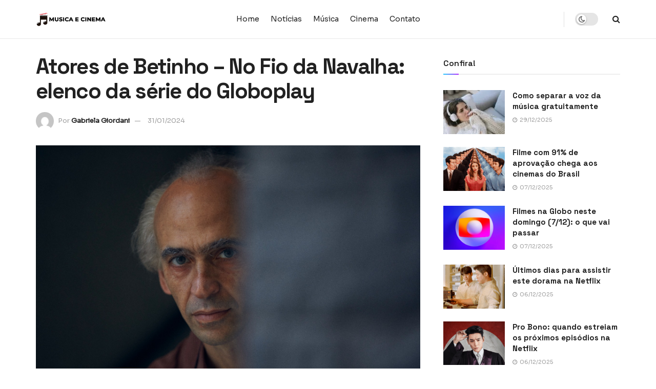

--- FILE ---
content_type: text/html; charset=UTF-8
request_url: https://musicaecinema.com/atores-de-betinho-no-fio-da-navalha-elenco-da-serie-do-globoplay/
body_size: 29541
content:
<!doctype html>
<!--[if lt IE 7]> <html class="no-js lt-ie9 lt-ie8 lt-ie7" lang="pt-BR" prefix="og: https://ogp.me/ns#"> <![endif]-->
<!--[if IE 7]>    <html class="no-js lt-ie9 lt-ie8" lang="pt-BR" prefix="og: https://ogp.me/ns#"> <![endif]-->
<!--[if IE 8]>    <html class="no-js lt-ie9" lang="pt-BR" prefix="og: https://ogp.me/ns#"> <![endif]-->
<!--[if IE 9]>    <html class="no-js lt-ie10" lang="pt-BR" prefix="og: https://ogp.me/ns#"> <![endif]-->
<!--[if gt IE 8]><!--> <html class="no-js" lang="pt-BR" prefix="og: https://ogp.me/ns#"> <!--<![endif]-->
<head><meta http-equiv="Content-Type" content="text/html; charset=UTF-8" /><script>if(navigator.userAgent.match(/MSIE|Internet Explorer/i)||navigator.userAgent.match(/Trident\/7\..*?rv:11/i)){var href=document.location.href;if(!href.match(/[?&]nowprocket/)){if(href.indexOf("?")==-1){if(href.indexOf("#")==-1){document.location.href=href+"?nowprocket=1"}else{document.location.href=href.replace("#","?nowprocket=1#")}}else{if(href.indexOf("#")==-1){document.location.href=href+"&nowprocket=1"}else{document.location.href=href.replace("#","&nowprocket=1#")}}}}</script><script>(()=>{class RocketLazyLoadScripts{constructor(){this.v="2.0.4",this.userEvents=["keydown","keyup","mousedown","mouseup","mousemove","mouseover","mouseout","touchmove","touchstart","touchend","touchcancel","wheel","click","dblclick","input"],this.attributeEvents=["onblur","onclick","oncontextmenu","ondblclick","onfocus","onmousedown","onmouseenter","onmouseleave","onmousemove","onmouseout","onmouseover","onmouseup","onmousewheel","onscroll","onsubmit"]}async t(){this.i(),this.o(),/iP(ad|hone)/.test(navigator.userAgent)&&this.h(),this.u(),this.l(this),this.m(),this.k(this),this.p(this),this._(),await Promise.all([this.R(),this.L()]),this.lastBreath=Date.now(),this.S(this),this.P(),this.D(),this.O(),this.M(),await this.C(this.delayedScripts.normal),await this.C(this.delayedScripts.defer),await this.C(this.delayedScripts.async),await this.T(),await this.F(),await this.j(),await this.A(),window.dispatchEvent(new Event("rocket-allScriptsLoaded")),this.everythingLoaded=!0,this.lastTouchEnd&&await new Promise(t=>setTimeout(t,500-Date.now()+this.lastTouchEnd)),this.I(),this.H(),this.U(),this.W()}i(){this.CSPIssue=sessionStorage.getItem("rocketCSPIssue"),document.addEventListener("securitypolicyviolation",t=>{this.CSPIssue||"script-src-elem"!==t.violatedDirective||"data"!==t.blockedURI||(this.CSPIssue=!0,sessionStorage.setItem("rocketCSPIssue",!0))},{isRocket:!0})}o(){window.addEventListener("pageshow",t=>{this.persisted=t.persisted,this.realWindowLoadedFired=!0},{isRocket:!0}),window.addEventListener("pagehide",()=>{this.onFirstUserAction=null},{isRocket:!0})}h(){let t;function e(e){t=e}window.addEventListener("touchstart",e,{isRocket:!0}),window.addEventListener("touchend",function i(o){o.changedTouches[0]&&t.changedTouches[0]&&Math.abs(o.changedTouches[0].pageX-t.changedTouches[0].pageX)<10&&Math.abs(o.changedTouches[0].pageY-t.changedTouches[0].pageY)<10&&o.timeStamp-t.timeStamp<200&&(window.removeEventListener("touchstart",e,{isRocket:!0}),window.removeEventListener("touchend",i,{isRocket:!0}),"INPUT"===o.target.tagName&&"text"===o.target.type||(o.target.dispatchEvent(new TouchEvent("touchend",{target:o.target,bubbles:!0})),o.target.dispatchEvent(new MouseEvent("mouseover",{target:o.target,bubbles:!0})),o.target.dispatchEvent(new PointerEvent("click",{target:o.target,bubbles:!0,cancelable:!0,detail:1,clientX:o.changedTouches[0].clientX,clientY:o.changedTouches[0].clientY})),event.preventDefault()))},{isRocket:!0})}q(t){this.userActionTriggered||("mousemove"!==t.type||this.firstMousemoveIgnored?"keyup"===t.type||"mouseover"===t.type||"mouseout"===t.type||(this.userActionTriggered=!0,this.onFirstUserAction&&this.onFirstUserAction()):this.firstMousemoveIgnored=!0),"click"===t.type&&t.preventDefault(),t.stopPropagation(),t.stopImmediatePropagation(),"touchstart"===this.lastEvent&&"touchend"===t.type&&(this.lastTouchEnd=Date.now()),"click"===t.type&&(this.lastTouchEnd=0),this.lastEvent=t.type,t.composedPath&&t.composedPath()[0].getRootNode()instanceof ShadowRoot&&(t.rocketTarget=t.composedPath()[0]),this.savedUserEvents.push(t)}u(){this.savedUserEvents=[],this.userEventHandler=this.q.bind(this),this.userEvents.forEach(t=>window.addEventListener(t,this.userEventHandler,{passive:!1,isRocket:!0})),document.addEventListener("visibilitychange",this.userEventHandler,{isRocket:!0})}U(){this.userEvents.forEach(t=>window.removeEventListener(t,this.userEventHandler,{passive:!1,isRocket:!0})),document.removeEventListener("visibilitychange",this.userEventHandler,{isRocket:!0}),this.savedUserEvents.forEach(t=>{(t.rocketTarget||t.target).dispatchEvent(new window[t.constructor.name](t.type,t))})}m(){const t="return false",e=Array.from(this.attributeEvents,t=>"data-rocket-"+t),i="["+this.attributeEvents.join("],[")+"]",o="[data-rocket-"+this.attributeEvents.join("],[data-rocket-")+"]",s=(e,i,o)=>{o&&o!==t&&(e.setAttribute("data-rocket-"+i,o),e["rocket"+i]=new Function("event",o),e.setAttribute(i,t))};new MutationObserver(t=>{for(const n of t)"attributes"===n.type&&(n.attributeName.startsWith("data-rocket-")||this.everythingLoaded?n.attributeName.startsWith("data-rocket-")&&this.everythingLoaded&&this.N(n.target,n.attributeName.substring(12)):s(n.target,n.attributeName,n.target.getAttribute(n.attributeName))),"childList"===n.type&&n.addedNodes.forEach(t=>{if(t.nodeType===Node.ELEMENT_NODE)if(this.everythingLoaded)for(const i of[t,...t.querySelectorAll(o)])for(const t of i.getAttributeNames())e.includes(t)&&this.N(i,t.substring(12));else for(const e of[t,...t.querySelectorAll(i)])for(const t of e.getAttributeNames())this.attributeEvents.includes(t)&&s(e,t,e.getAttribute(t))})}).observe(document,{subtree:!0,childList:!0,attributeFilter:[...this.attributeEvents,...e]})}I(){this.attributeEvents.forEach(t=>{document.querySelectorAll("[data-rocket-"+t+"]").forEach(e=>{this.N(e,t)})})}N(t,e){const i=t.getAttribute("data-rocket-"+e);i&&(t.setAttribute(e,i),t.removeAttribute("data-rocket-"+e))}k(t){Object.defineProperty(HTMLElement.prototype,"onclick",{get(){return this.rocketonclick||null},set(e){this.rocketonclick=e,this.setAttribute(t.everythingLoaded?"onclick":"data-rocket-onclick","this.rocketonclick(event)")}})}S(t){function e(e,i){let o=e[i];e[i]=null,Object.defineProperty(e,i,{get:()=>o,set(s){t.everythingLoaded?o=s:e["rocket"+i]=o=s}})}e(document,"onreadystatechange"),e(window,"onload"),e(window,"onpageshow");try{Object.defineProperty(document,"readyState",{get:()=>t.rocketReadyState,set(e){t.rocketReadyState=e},configurable:!0}),document.readyState="loading"}catch(t){console.log("WPRocket DJE readyState conflict, bypassing")}}l(t){this.originalAddEventListener=EventTarget.prototype.addEventListener,this.originalRemoveEventListener=EventTarget.prototype.removeEventListener,this.savedEventListeners=[],EventTarget.prototype.addEventListener=function(e,i,o){o&&o.isRocket||!t.B(e,this)&&!t.userEvents.includes(e)||t.B(e,this)&&!t.userActionTriggered||e.startsWith("rocket-")||t.everythingLoaded?t.originalAddEventListener.call(this,e,i,o):(t.savedEventListeners.push({target:this,remove:!1,type:e,func:i,options:o}),"mouseenter"!==e&&"mouseleave"!==e||t.originalAddEventListener.call(this,e,t.savedUserEvents.push,o))},EventTarget.prototype.removeEventListener=function(e,i,o){o&&o.isRocket||!t.B(e,this)&&!t.userEvents.includes(e)||t.B(e,this)&&!t.userActionTriggered||e.startsWith("rocket-")||t.everythingLoaded?t.originalRemoveEventListener.call(this,e,i,o):t.savedEventListeners.push({target:this,remove:!0,type:e,func:i,options:o})}}J(t,e){this.savedEventListeners=this.savedEventListeners.filter(i=>{let o=i.type,s=i.target||window;return e!==o||t!==s||(this.B(o,s)&&(i.type="rocket-"+o),this.$(i),!1)})}H(){EventTarget.prototype.addEventListener=this.originalAddEventListener,EventTarget.prototype.removeEventListener=this.originalRemoveEventListener,this.savedEventListeners.forEach(t=>this.$(t))}$(t){t.remove?this.originalRemoveEventListener.call(t.target,t.type,t.func,t.options):this.originalAddEventListener.call(t.target,t.type,t.func,t.options)}p(t){let e;function i(e){return t.everythingLoaded?e:e.split(" ").map(t=>"load"===t||t.startsWith("load.")?"rocket-jquery-load":t).join(" ")}function o(o){function s(e){const s=o.fn[e];o.fn[e]=o.fn.init.prototype[e]=function(){return this[0]===window&&t.userActionTriggered&&("string"==typeof arguments[0]||arguments[0]instanceof String?arguments[0]=i(arguments[0]):"object"==typeof arguments[0]&&Object.keys(arguments[0]).forEach(t=>{const e=arguments[0][t];delete arguments[0][t],arguments[0][i(t)]=e})),s.apply(this,arguments),this}}if(o&&o.fn&&!t.allJQueries.includes(o)){const e={DOMContentLoaded:[],"rocket-DOMContentLoaded":[]};for(const t in e)document.addEventListener(t,()=>{e[t].forEach(t=>t())},{isRocket:!0});o.fn.ready=o.fn.init.prototype.ready=function(i){function s(){parseInt(o.fn.jquery)>2?setTimeout(()=>i.bind(document)(o)):i.bind(document)(o)}return"function"==typeof i&&(t.realDomReadyFired?!t.userActionTriggered||t.fauxDomReadyFired?s():e["rocket-DOMContentLoaded"].push(s):e.DOMContentLoaded.push(s)),o([])},s("on"),s("one"),s("off"),t.allJQueries.push(o)}e=o}t.allJQueries=[],o(window.jQuery),Object.defineProperty(window,"jQuery",{get:()=>e,set(t){o(t)}})}P(){const t=new Map;document.write=document.writeln=function(e){const i=document.currentScript,o=document.createRange(),s=i.parentElement;let n=t.get(i);void 0===n&&(n=i.nextSibling,t.set(i,n));const c=document.createDocumentFragment();o.setStart(c,0),c.appendChild(o.createContextualFragment(e)),s.insertBefore(c,n)}}async R(){return new Promise(t=>{this.userActionTriggered?t():this.onFirstUserAction=t})}async L(){return new Promise(t=>{document.addEventListener("DOMContentLoaded",()=>{this.realDomReadyFired=!0,t()},{isRocket:!0})})}async j(){return this.realWindowLoadedFired?Promise.resolve():new Promise(t=>{window.addEventListener("load",t,{isRocket:!0})})}M(){this.pendingScripts=[];this.scriptsMutationObserver=new MutationObserver(t=>{for(const e of t)e.addedNodes.forEach(t=>{"SCRIPT"!==t.tagName||t.noModule||t.isWPRocket||this.pendingScripts.push({script:t,promise:new Promise(e=>{const i=()=>{const i=this.pendingScripts.findIndex(e=>e.script===t);i>=0&&this.pendingScripts.splice(i,1),e()};t.addEventListener("load",i,{isRocket:!0}),t.addEventListener("error",i,{isRocket:!0}),setTimeout(i,1e3)})})})}),this.scriptsMutationObserver.observe(document,{childList:!0,subtree:!0})}async F(){await this.X(),this.pendingScripts.length?(await this.pendingScripts[0].promise,await this.F()):this.scriptsMutationObserver.disconnect()}D(){this.delayedScripts={normal:[],async:[],defer:[]},document.querySelectorAll("script[type$=rocketlazyloadscript]").forEach(t=>{t.hasAttribute("data-rocket-src")?t.hasAttribute("async")&&!1!==t.async?this.delayedScripts.async.push(t):t.hasAttribute("defer")&&!1!==t.defer||"module"===t.getAttribute("data-rocket-type")?this.delayedScripts.defer.push(t):this.delayedScripts.normal.push(t):this.delayedScripts.normal.push(t)})}async _(){await this.L();let t=[];document.querySelectorAll("script[type$=rocketlazyloadscript][data-rocket-src]").forEach(e=>{let i=e.getAttribute("data-rocket-src");if(i&&!i.startsWith("data:")){i.startsWith("//")&&(i=location.protocol+i);try{const o=new URL(i).origin;o!==location.origin&&t.push({src:o,crossOrigin:e.crossOrigin||"module"===e.getAttribute("data-rocket-type")})}catch(t){}}}),t=[...new Map(t.map(t=>[JSON.stringify(t),t])).values()],this.Y(t,"preconnect")}async G(t){if(await this.K(),!0!==t.noModule||!("noModule"in HTMLScriptElement.prototype))return new Promise(e=>{let i;function o(){(i||t).setAttribute("data-rocket-status","executed"),e()}try{if(navigator.userAgent.includes("Firefox/")||""===navigator.vendor||this.CSPIssue)i=document.createElement("script"),[...t.attributes].forEach(t=>{let e=t.nodeName;"type"!==e&&("data-rocket-type"===e&&(e="type"),"data-rocket-src"===e&&(e="src"),i.setAttribute(e,t.nodeValue))}),t.text&&(i.text=t.text),t.nonce&&(i.nonce=t.nonce),i.hasAttribute("src")?(i.addEventListener("load",o,{isRocket:!0}),i.addEventListener("error",()=>{i.setAttribute("data-rocket-status","failed-network"),e()},{isRocket:!0}),setTimeout(()=>{i.isConnected||e()},1)):(i.text=t.text,o()),i.isWPRocket=!0,t.parentNode.replaceChild(i,t);else{const i=t.getAttribute("data-rocket-type"),s=t.getAttribute("data-rocket-src");i?(t.type=i,t.removeAttribute("data-rocket-type")):t.removeAttribute("type"),t.addEventListener("load",o,{isRocket:!0}),t.addEventListener("error",i=>{this.CSPIssue&&i.target.src.startsWith("data:")?(console.log("WPRocket: CSP fallback activated"),t.removeAttribute("src"),this.G(t).then(e)):(t.setAttribute("data-rocket-status","failed-network"),e())},{isRocket:!0}),s?(t.fetchPriority="high",t.removeAttribute("data-rocket-src"),t.src=s):t.src="data:text/javascript;base64,"+window.btoa(unescape(encodeURIComponent(t.text)))}}catch(i){t.setAttribute("data-rocket-status","failed-transform"),e()}});t.setAttribute("data-rocket-status","skipped")}async C(t){const e=t.shift();return e?(e.isConnected&&await this.G(e),this.C(t)):Promise.resolve()}O(){this.Y([...this.delayedScripts.normal,...this.delayedScripts.defer,...this.delayedScripts.async],"preload")}Y(t,e){this.trash=this.trash||[];let i=!0;var o=document.createDocumentFragment();t.forEach(t=>{const s=t.getAttribute&&t.getAttribute("data-rocket-src")||t.src;if(s&&!s.startsWith("data:")){const n=document.createElement("link");n.href=s,n.rel=e,"preconnect"!==e&&(n.as="script",n.fetchPriority=i?"high":"low"),t.getAttribute&&"module"===t.getAttribute("data-rocket-type")&&(n.crossOrigin=!0),t.crossOrigin&&(n.crossOrigin=t.crossOrigin),t.integrity&&(n.integrity=t.integrity),t.nonce&&(n.nonce=t.nonce),o.appendChild(n),this.trash.push(n),i=!1}}),document.head.appendChild(o)}W(){this.trash.forEach(t=>t.remove())}async T(){try{document.readyState="interactive"}catch(t){}this.fauxDomReadyFired=!0;try{await this.K(),this.J(document,"readystatechange"),document.dispatchEvent(new Event("rocket-readystatechange")),await this.K(),document.rocketonreadystatechange&&document.rocketonreadystatechange(),await this.K(),this.J(document,"DOMContentLoaded"),document.dispatchEvent(new Event("rocket-DOMContentLoaded")),await this.K(),this.J(window,"DOMContentLoaded"),window.dispatchEvent(new Event("rocket-DOMContentLoaded"))}catch(t){console.error(t)}}async A(){try{document.readyState="complete"}catch(t){}try{await this.K(),this.J(document,"readystatechange"),document.dispatchEvent(new Event("rocket-readystatechange")),await this.K(),document.rocketonreadystatechange&&document.rocketonreadystatechange(),await this.K(),this.J(window,"load"),window.dispatchEvent(new Event("rocket-load")),await this.K(),window.rocketonload&&window.rocketonload(),await this.K(),this.allJQueries.forEach(t=>t(window).trigger("rocket-jquery-load")),await this.K(),this.J(window,"pageshow");const t=new Event("rocket-pageshow");t.persisted=this.persisted,window.dispatchEvent(t),await this.K(),window.rocketonpageshow&&window.rocketonpageshow({persisted:this.persisted})}catch(t){console.error(t)}}async K(){Date.now()-this.lastBreath>45&&(await this.X(),this.lastBreath=Date.now())}async X(){return document.hidden?new Promise(t=>setTimeout(t)):new Promise(t=>requestAnimationFrame(t))}B(t,e){return e===document&&"readystatechange"===t||(e===document&&"DOMContentLoaded"===t||(e===window&&"DOMContentLoaded"===t||(e===window&&"load"===t||e===window&&"pageshow"===t)))}static run(){(new RocketLazyLoadScripts).t()}}RocketLazyLoadScripts.run()})();</script>
    
    <meta name='viewport' content='width=device-width, initial-scale=1, user-scalable=yes' />
    <link rel="profile" href="https://gmpg.org/xfn/11" />
    <link rel="pingback" href="https://musicaecinema.com/xmlrpc.php" />
    	<style>img:is([sizes="auto" i], [sizes^="auto," i]) { contain-intrinsic-size: 3000px 1500px }</style>
				<script type="rocketlazyloadscript" data-rocket-type="text/javascript">
			  var jnews_ajax_url = '/?ajax-request=jnews'
			</script>
			<script type="rocketlazyloadscript" data-rocket-type="text/javascript">;window.jnews=window.jnews||{},window.jnews.library=window.jnews.library||{},window.jnews.library=function(){"use strict";var e=this;e.win=window,e.doc=document,e.noop=function(){},e.globalBody=e.doc.getElementsByTagName("body")[0],e.globalBody=e.globalBody?e.globalBody:e.doc,e.win.jnewsDataStorage=e.win.jnewsDataStorage||{_storage:new WeakMap,put:function(e,t,n){this._storage.has(e)||this._storage.set(e,new Map),this._storage.get(e).set(t,n)},get:function(e,t){return this._storage.get(e).get(t)},has:function(e,t){return this._storage.has(e)&&this._storage.get(e).has(t)},remove:function(e,t){var n=this._storage.get(e).delete(t);return 0===!this._storage.get(e).size&&this._storage.delete(e),n}},e.windowWidth=function(){return e.win.innerWidth||e.docEl.clientWidth||e.globalBody.clientWidth},e.windowHeight=function(){return e.win.innerHeight||e.docEl.clientHeight||e.globalBody.clientHeight},e.requestAnimationFrame=e.win.requestAnimationFrame||e.win.webkitRequestAnimationFrame||e.win.mozRequestAnimationFrame||e.win.msRequestAnimationFrame||window.oRequestAnimationFrame||function(e){return setTimeout(e,1e3/60)},e.cancelAnimationFrame=e.win.cancelAnimationFrame||e.win.webkitCancelAnimationFrame||e.win.webkitCancelRequestAnimationFrame||e.win.mozCancelAnimationFrame||e.win.msCancelRequestAnimationFrame||e.win.oCancelRequestAnimationFrame||function(e){clearTimeout(e)},e.classListSupport="classList"in document.createElement("_"),e.hasClass=e.classListSupport?function(e,t){return e.classList.contains(t)}:function(e,t){return e.className.indexOf(t)>=0},e.addClass=e.classListSupport?function(t,n){e.hasClass(t,n)||t.classList.add(n)}:function(t,n){e.hasClass(t,n)||(t.className+=" "+n)},e.removeClass=e.classListSupport?function(t,n){e.hasClass(t,n)&&t.classList.remove(n)}:function(t,n){e.hasClass(t,n)&&(t.className=t.className.replace(n,""))},e.objKeys=function(e){var t=[];for(var n in e)Object.prototype.hasOwnProperty.call(e,n)&&t.push(n);return t},e.isObjectSame=function(e,t){var n=!0;return JSON.stringify(e)!==JSON.stringify(t)&&(n=!1),n},e.extend=function(){for(var e,t,n,o=arguments[0]||{},i=1,a=arguments.length;i<a;i++)if(null!==(e=arguments[i]))for(t in e)o!==(n=e[t])&&void 0!==n&&(o[t]=n);return o},e.dataStorage=e.win.jnewsDataStorage,e.isVisible=function(e){return 0!==e.offsetWidth&&0!==e.offsetHeight||e.getBoundingClientRect().length},e.getHeight=function(e){return e.offsetHeight||e.clientHeight||e.getBoundingClientRect().height},e.getWidth=function(e){return e.offsetWidth||e.clientWidth||e.getBoundingClientRect().width},e.supportsPassive=!1;try{var t=Object.defineProperty({},"passive",{get:function(){e.supportsPassive=!0}});"createEvent"in e.doc?e.win.addEventListener("test",null,t):"fireEvent"in e.doc&&e.win.attachEvent("test",null)}catch(e){}e.passiveOption=!!e.supportsPassive&&{passive:!0},e.setStorage=function(e,t){e="jnews-"+e;var n={expired:Math.floor(((new Date).getTime()+432e5)/1e3)};t=Object.assign(n,t);localStorage.setItem(e,JSON.stringify(t))},e.getStorage=function(e){e="jnews-"+e;var t=localStorage.getItem(e);return null!==t&&0<t.length?JSON.parse(localStorage.getItem(e)):{}},e.expiredStorage=function(){var t,n="jnews-";for(var o in localStorage)o.indexOf(n)>-1&&"undefined"!==(t=e.getStorage(o.replace(n,""))).expired&&t.expired<Math.floor((new Date).getTime()/1e3)&&localStorage.removeItem(o)},e.addEvents=function(t,n,o){for(var i in n){var a=["touchstart","touchmove"].indexOf(i)>=0&&!o&&e.passiveOption;"createEvent"in e.doc?t.addEventListener(i,n[i],a):"fireEvent"in e.doc&&t.attachEvent("on"+i,n[i])}},e.removeEvents=function(t,n){for(var o in n)"createEvent"in e.doc?t.removeEventListener(o,n[o]):"fireEvent"in e.doc&&t.detachEvent("on"+o,n[o])},e.triggerEvents=function(t,n,o){var i;o=o||{detail:null};return"createEvent"in e.doc?(!(i=e.doc.createEvent("CustomEvent")||new CustomEvent(n)).initCustomEvent||i.initCustomEvent(n,!0,!1,o),void t.dispatchEvent(i)):"fireEvent"in e.doc?((i=e.doc.createEventObject()).eventType=n,void t.fireEvent("on"+i.eventType,i)):void 0},e.getParents=function(t,n){void 0===n&&(n=e.doc);for(var o=[],i=t.parentNode,a=!1;!a;)if(i){var r=i;r.querySelectorAll(n).length?a=!0:(o.push(r),i=r.parentNode)}else o=[],a=!0;return o},e.forEach=function(e,t,n){for(var o=0,i=e.length;o<i;o++)t.call(n,e[o],o)},e.getText=function(e){return e.innerText||e.textContent},e.setText=function(e,t){var n="object"==typeof t?t.innerText||t.textContent:t;e.innerText&&(e.innerText=n),e.textContent&&(e.textContent=n)},e.httpBuildQuery=function(t){return e.objKeys(t).reduce(function t(n){var o=arguments.length>1&&void 0!==arguments[1]?arguments[1]:null;return function(i,a){var r=n[a];a=encodeURIComponent(a);var s=o?"".concat(o,"[").concat(a,"]"):a;return null==r||"function"==typeof r?(i.push("".concat(s,"=")),i):["number","boolean","string"].includes(typeof r)?(i.push("".concat(s,"=").concat(encodeURIComponent(r))),i):(i.push(e.objKeys(r).reduce(t(r,s),[]).join("&")),i)}}(t),[]).join("&")},e.get=function(t,n,o,i){return o="function"==typeof o?o:e.noop,e.ajax("GET",t,n,o,i)},e.post=function(t,n,o,i){return o="function"==typeof o?o:e.noop,e.ajax("POST",t,n,o,i)},e.ajax=function(t,n,o,i,a){var r=new XMLHttpRequest,s=n,c=e.httpBuildQuery(o);if(t=-1!=["GET","POST"].indexOf(t)?t:"GET",r.open(t,s+("GET"==t?"?"+c:""),!0),"POST"==t&&r.setRequestHeader("Content-type","application/x-www-form-urlencoded"),r.setRequestHeader("X-Requested-With","XMLHttpRequest"),r.onreadystatechange=function(){4===r.readyState&&200<=r.status&&300>r.status&&"function"==typeof i&&i.call(void 0,r.response)},void 0!==a&&!a){return{xhr:r,send:function(){r.send("POST"==t?c:null)}}}return r.send("POST"==t?c:null),{xhr:r}},e.scrollTo=function(t,n,o){function i(e,t,n){this.start=this.position(),this.change=e-this.start,this.currentTime=0,this.increment=20,this.duration=void 0===n?500:n,this.callback=t,this.finish=!1,this.animateScroll()}return Math.easeInOutQuad=function(e,t,n,o){return(e/=o/2)<1?n/2*e*e+t:-n/2*(--e*(e-2)-1)+t},i.prototype.stop=function(){this.finish=!0},i.prototype.move=function(t){e.doc.documentElement.scrollTop=t,e.globalBody.parentNode.scrollTop=t,e.globalBody.scrollTop=t},i.prototype.position=function(){return e.doc.documentElement.scrollTop||e.globalBody.parentNode.scrollTop||e.globalBody.scrollTop},i.prototype.animateScroll=function(){this.currentTime+=this.increment;var t=Math.easeInOutQuad(this.currentTime,this.start,this.change,this.duration);this.move(t),this.currentTime<this.duration&&!this.finish?e.requestAnimationFrame.call(e.win,this.animateScroll.bind(this)):this.callback&&"function"==typeof this.callback&&this.callback()},new i(t,n,o)},e.unwrap=function(t){var n,o=t;e.forEach(t,(function(e,t){n?n+=e:n=e})),o.replaceWith(n)},e.performance={start:function(e){performance.mark(e+"Start")},stop:function(e){performance.mark(e+"End"),performance.measure(e,e+"Start",e+"End")}},e.fps=function(){var t=0,n=0,o=0;!function(){var i=t=0,a=0,r=0,s=document.getElementById("fpsTable"),c=function(t){void 0===document.getElementsByTagName("body")[0]?e.requestAnimationFrame.call(e.win,(function(){c(t)})):document.getElementsByTagName("body")[0].appendChild(t)};null===s&&((s=document.createElement("div")).style.position="fixed",s.style.top="120px",s.style.left="10px",s.style.width="100px",s.style.height="20px",s.style.border="1px solid black",s.style.fontSize="11px",s.style.zIndex="100000",s.style.backgroundColor="white",s.id="fpsTable",c(s));var l=function(){o++,n=Date.now(),(a=(o/(r=(n-t)/1e3)).toPrecision(2))!=i&&(i=a,s.innerHTML=i+"fps"),1<r&&(t=n,o=0),e.requestAnimationFrame.call(e.win,l)};l()}()},e.instr=function(e,t){for(var n=0;n<t.length;n++)if(-1!==e.toLowerCase().indexOf(t[n].toLowerCase()))return!0},e.winLoad=function(t,n){function o(o){if("complete"===e.doc.readyState||"interactive"===e.doc.readyState)return!o||n?setTimeout(t,n||1):t(o),1}o()||e.addEvents(e.win,{load:o})},e.docReady=function(t,n){function o(o){if("complete"===e.doc.readyState||"interactive"===e.doc.readyState)return!o||n?setTimeout(t,n||1):t(o),1}o()||e.addEvents(e.doc,{DOMContentLoaded:o})},e.fireOnce=function(){e.docReady((function(){e.assets=e.assets||[],e.assets.length&&(e.boot(),e.load_assets())}),50)},e.boot=function(){e.length&&e.doc.querySelectorAll("style[media]").forEach((function(e){"not all"==e.getAttribute("media")&&e.removeAttribute("media")}))},e.create_js=function(t,n){var o=e.doc.createElement("script");switch(o.setAttribute("src",t),n){case"defer":o.setAttribute("defer",!0);break;case"async":o.setAttribute("async",!0);break;case"deferasync":o.setAttribute("defer",!0),o.setAttribute("async",!0)}e.globalBody.appendChild(o)},e.load_assets=function(){"object"==typeof e.assets&&e.forEach(e.assets.slice(0),(function(t,n){var o="";t.defer&&(o+="defer"),t.async&&(o+="async"),e.create_js(t.url,o);var i=e.assets.indexOf(t);i>-1&&e.assets.splice(i,1)})),e.assets=jnewsoption.au_scripts=window.jnewsads=[]},e.setCookie=function(e,t,n){var o="";if(n){var i=new Date;i.setTime(i.getTime()+24*n*60*60*1e3),o="; expires="+i.toUTCString()}document.cookie=e+"="+(t||"")+o+"; path=/"},e.getCookie=function(e){for(var t=e+"=",n=document.cookie.split(";"),o=0;o<n.length;o++){for(var i=n[o];" "==i.charAt(0);)i=i.substring(1,i.length);if(0==i.indexOf(t))return i.substring(t.length,i.length)}return null},e.eraseCookie=function(e){document.cookie=e+"=; Path=/; Expires=Thu, 01 Jan 1970 00:00:01 GMT;"},e.docReady((function(){e.globalBody=e.globalBody==e.doc?e.doc.getElementsByTagName("body")[0]:e.globalBody,e.globalBody=e.globalBody?e.globalBody:e.doc})),e.winLoad((function(){e.winLoad((function(){var t=!1;if(void 0!==window.jnewsadmin)if(void 0!==window.file_version_checker){var n=e.objKeys(window.file_version_checker);n.length?n.forEach((function(e){t||"10.0.4"===window.file_version_checker[e]||(t=!0)})):t=!0}else t=!0;t&&(window.jnewsHelper.getMessage(),window.jnewsHelper.getNotice())}),2500)}))},window.jnews.library=new window.jnews.library;</script>
<!-- Otimização dos mecanismos de pesquisa pelo Rank Math PRO - https://rankmath.com/ -->
<title>Atores de Betinho - No Fio da Navalha: elenco da série do Globoplay</title>
<link crossorigin data-rocket-preconnect href="https://fonts.googleapis.com" rel="preconnect">
<link data-rocket-preload as="style" href="https://fonts.googleapis.com/css?family=Sora%3Aregular%7CSpace%20Grotesk%3A600%2C700%2C500&#038;display=swap" rel="preload">
<link href="https://fonts.googleapis.com/css?family=Sora%3Aregular%7CSpace%20Grotesk%3A600%2C700%2C500&#038;display=swap" media="print" onload="this.media=&#039;all&#039;" rel="stylesheet">
<noscript><link rel="stylesheet" href="https://fonts.googleapis.com/css?family=Sora%3Aregular%7CSpace%20Grotesk%3A600%2C700%2C500&#038;display=swap"></noscript><link rel="preload" data-rocket-preload as="image" href="https://musicaecinema.com/wp-content/themes/jnews/assets/dist/image/preloader.gif" fetchpriority="high">
<meta name="description" content="Nesta semana, a plataforma do Globoplay divulgou a série original “Betinho: No Fio da Navalha”, através do BBB 24 e com espaço para exibir na TV aberta o"/>
<meta name="robots" content="follow, index, max-snippet:-1, max-video-preview:-1, max-image-preview:large"/>
<link rel="canonical" href="https://musicaecinema.com/atores-de-betinho-no-fio-da-navalha-elenco-da-serie-do-globoplay/" />
<meta property="og:locale" content="pt_BR" />
<meta property="og:type" content="article" />
<meta property="og:title" content="Atores de Betinho - No Fio da Navalha: elenco da série do Globoplay" />
<meta property="og:description" content="Nesta semana, a plataforma do Globoplay divulgou a série original “Betinho: No Fio da Navalha”, através do BBB 24 e com espaço para exibir na TV aberta o" />
<meta property="og:url" content="https://musicaecinema.com/atores-de-betinho-no-fio-da-navalha-elenco-da-serie-do-globoplay/" />
<meta property="og:site_name" content="Música e Cinema" />
<meta property="article:section" content="Cinema" />
<meta property="og:updated_time" content="2024-01-31T16:48:48-03:00" />
<meta property="og:image" content="https://musicaecinema.com/wp-content/uploads/2024/01/assets_fotos_336_betinho-no-fio-da-navalha-nova-serie-original-globoplay-encerra-gravacoes-no-mes-em-que-a-acao-cidadania-celebra-30-anos-e3c631114091.jpg" />
<meta property="og:image:secure_url" content="https://musicaecinema.com/wp-content/uploads/2024/01/assets_fotos_336_betinho-no-fio-da-navalha-nova-serie-original-globoplay-encerra-gravacoes-no-mes-em-que-a-acao-cidadania-celebra-30-anos-e3c631114091.jpg" />
<meta property="og:image:width" content="1600" />
<meta property="og:image:height" content="1066" />
<meta property="og:image:alt" content="Atores de Betinho &#8211; No Fio da Navalha: elenco da série do Globoplay" />
<meta property="og:image:type" content="image/jpeg" />
<meta name="twitter:card" content="summary_large_image" />
<meta name="twitter:title" content="Atores de Betinho - No Fio da Navalha: elenco da série do Globoplay" />
<meta name="twitter:description" content="Nesta semana, a plataforma do Globoplay divulgou a série original “Betinho: No Fio da Navalha”, através do BBB 24 e com espaço para exibir na TV aberta o" />
<meta name="twitter:site" content="@msicaecinema" />
<meta name="twitter:creator" content="@msicaecinema" />
<meta name="twitter:image" content="https://musicaecinema.com/wp-content/uploads/2024/01/assets_fotos_336_betinho-no-fio-da-navalha-nova-serie-original-globoplay-encerra-gravacoes-no-mes-em-que-a-acao-cidadania-celebra-30-anos-e3c631114091.jpg" />
<meta name="twitter:label1" content="Escrito por" />
<meta name="twitter:data1" content="Gabriela Giordani" />
<meta name="twitter:label2" content="Tempo para leitura" />
<meta name="twitter:data2" content="1 minuto" />
<!-- /Plugin de SEO Rank Math para WordPress -->

<link rel='dns-prefetch' href='//fonts.googleapis.com' />
<link rel='preconnect' href='https://fonts.gstatic.com' />
<link rel="alternate" type="application/rss+xml" title="Feed para Música e Cinema &raquo;" href="https://musicaecinema.com/feed/" />
<link rel="alternate" type="application/rss+xml" title="Feed de comentários para Música e Cinema &raquo;" href="https://musicaecinema.com/comments/feed/" />
<link rel="alternate" type="application/rss+xml" title="Feed de comentários para Música e Cinema &raquo; Atores de Betinho &#8211; No Fio da Navalha: elenco da série do Globoplay" href="https://musicaecinema.com/atores-de-betinho-no-fio-da-navalha-elenco-da-serie-do-globoplay/feed/" />
<style id='wp-emoji-styles-inline-css' type='text/css'>

	img.wp-smiley, img.emoji {
		display: inline !important;
		border: none !important;
		box-shadow: none !important;
		height: 1em !important;
		width: 1em !important;
		margin: 0 0.07em !important;
		vertical-align: -0.1em !important;
		background: none !important;
		padding: 0 !important;
	}
</style>
<link rel='stylesheet' id='wp-block-library-css' href='https://musicaecinema.com/wp-includes/css/dist/block-library/style.min.css?ver=6.8.3' type='text/css' media='all' />
<style id='classic-theme-styles-inline-css' type='text/css'>
/*! This file is auto-generated */
.wp-block-button__link{color:#fff;background-color:#32373c;border-radius:9999px;box-shadow:none;text-decoration:none;padding:calc(.667em + 2px) calc(1.333em + 2px);font-size:1.125em}.wp-block-file__button{background:#32373c;color:#fff;text-decoration:none}
</style>
<style id='global-styles-inline-css' type='text/css'>
:root{--wp--preset--aspect-ratio--square: 1;--wp--preset--aspect-ratio--4-3: 4/3;--wp--preset--aspect-ratio--3-4: 3/4;--wp--preset--aspect-ratio--3-2: 3/2;--wp--preset--aspect-ratio--2-3: 2/3;--wp--preset--aspect-ratio--16-9: 16/9;--wp--preset--aspect-ratio--9-16: 9/16;--wp--preset--color--black: #000000;--wp--preset--color--cyan-bluish-gray: #abb8c3;--wp--preset--color--white: #ffffff;--wp--preset--color--pale-pink: #f78da7;--wp--preset--color--vivid-red: #cf2e2e;--wp--preset--color--luminous-vivid-orange: #ff6900;--wp--preset--color--luminous-vivid-amber: #fcb900;--wp--preset--color--light-green-cyan: #7bdcb5;--wp--preset--color--vivid-green-cyan: #00d084;--wp--preset--color--pale-cyan-blue: #8ed1fc;--wp--preset--color--vivid-cyan-blue: #0693e3;--wp--preset--color--vivid-purple: #9b51e0;--wp--preset--gradient--vivid-cyan-blue-to-vivid-purple: linear-gradient(135deg,rgba(6,147,227,1) 0%,rgb(155,81,224) 100%);--wp--preset--gradient--light-green-cyan-to-vivid-green-cyan: linear-gradient(135deg,rgb(122,220,180) 0%,rgb(0,208,130) 100%);--wp--preset--gradient--luminous-vivid-amber-to-luminous-vivid-orange: linear-gradient(135deg,rgba(252,185,0,1) 0%,rgba(255,105,0,1) 100%);--wp--preset--gradient--luminous-vivid-orange-to-vivid-red: linear-gradient(135deg,rgba(255,105,0,1) 0%,rgb(207,46,46) 100%);--wp--preset--gradient--very-light-gray-to-cyan-bluish-gray: linear-gradient(135deg,rgb(238,238,238) 0%,rgb(169,184,195) 100%);--wp--preset--gradient--cool-to-warm-spectrum: linear-gradient(135deg,rgb(74,234,220) 0%,rgb(151,120,209) 20%,rgb(207,42,186) 40%,rgb(238,44,130) 60%,rgb(251,105,98) 80%,rgb(254,248,76) 100%);--wp--preset--gradient--blush-light-purple: linear-gradient(135deg,rgb(255,206,236) 0%,rgb(152,150,240) 100%);--wp--preset--gradient--blush-bordeaux: linear-gradient(135deg,rgb(254,205,165) 0%,rgb(254,45,45) 50%,rgb(107,0,62) 100%);--wp--preset--gradient--luminous-dusk: linear-gradient(135deg,rgb(255,203,112) 0%,rgb(199,81,192) 50%,rgb(65,88,208) 100%);--wp--preset--gradient--pale-ocean: linear-gradient(135deg,rgb(255,245,203) 0%,rgb(182,227,212) 50%,rgb(51,167,181) 100%);--wp--preset--gradient--electric-grass: linear-gradient(135deg,rgb(202,248,128) 0%,rgb(113,206,126) 100%);--wp--preset--gradient--midnight: linear-gradient(135deg,rgb(2,3,129) 0%,rgb(40,116,252) 100%);--wp--preset--font-size--small: 13px;--wp--preset--font-size--medium: 20px;--wp--preset--font-size--large: 36px;--wp--preset--font-size--x-large: 42px;--wp--preset--spacing--20: 0.44rem;--wp--preset--spacing--30: 0.67rem;--wp--preset--spacing--40: 1rem;--wp--preset--spacing--50: 1.5rem;--wp--preset--spacing--60: 2.25rem;--wp--preset--spacing--70: 3.38rem;--wp--preset--spacing--80: 5.06rem;--wp--preset--shadow--natural: 6px 6px 9px rgba(0, 0, 0, 0.2);--wp--preset--shadow--deep: 12px 12px 50px rgba(0, 0, 0, 0.4);--wp--preset--shadow--sharp: 6px 6px 0px rgba(0, 0, 0, 0.2);--wp--preset--shadow--outlined: 6px 6px 0px -3px rgba(255, 255, 255, 1), 6px 6px rgba(0, 0, 0, 1);--wp--preset--shadow--crisp: 6px 6px 0px rgba(0, 0, 0, 1);}:where(.is-layout-flex){gap: 0.5em;}:where(.is-layout-grid){gap: 0.5em;}body .is-layout-flex{display: flex;}.is-layout-flex{flex-wrap: wrap;align-items: center;}.is-layout-flex > :is(*, div){margin: 0;}body .is-layout-grid{display: grid;}.is-layout-grid > :is(*, div){margin: 0;}:where(.wp-block-columns.is-layout-flex){gap: 2em;}:where(.wp-block-columns.is-layout-grid){gap: 2em;}:where(.wp-block-post-template.is-layout-flex){gap: 1.25em;}:where(.wp-block-post-template.is-layout-grid){gap: 1.25em;}.has-black-color{color: var(--wp--preset--color--black) !important;}.has-cyan-bluish-gray-color{color: var(--wp--preset--color--cyan-bluish-gray) !important;}.has-white-color{color: var(--wp--preset--color--white) !important;}.has-pale-pink-color{color: var(--wp--preset--color--pale-pink) !important;}.has-vivid-red-color{color: var(--wp--preset--color--vivid-red) !important;}.has-luminous-vivid-orange-color{color: var(--wp--preset--color--luminous-vivid-orange) !important;}.has-luminous-vivid-amber-color{color: var(--wp--preset--color--luminous-vivid-amber) !important;}.has-light-green-cyan-color{color: var(--wp--preset--color--light-green-cyan) !important;}.has-vivid-green-cyan-color{color: var(--wp--preset--color--vivid-green-cyan) !important;}.has-pale-cyan-blue-color{color: var(--wp--preset--color--pale-cyan-blue) !important;}.has-vivid-cyan-blue-color{color: var(--wp--preset--color--vivid-cyan-blue) !important;}.has-vivid-purple-color{color: var(--wp--preset--color--vivid-purple) !important;}.has-black-background-color{background-color: var(--wp--preset--color--black) !important;}.has-cyan-bluish-gray-background-color{background-color: var(--wp--preset--color--cyan-bluish-gray) !important;}.has-white-background-color{background-color: var(--wp--preset--color--white) !important;}.has-pale-pink-background-color{background-color: var(--wp--preset--color--pale-pink) !important;}.has-vivid-red-background-color{background-color: var(--wp--preset--color--vivid-red) !important;}.has-luminous-vivid-orange-background-color{background-color: var(--wp--preset--color--luminous-vivid-orange) !important;}.has-luminous-vivid-amber-background-color{background-color: var(--wp--preset--color--luminous-vivid-amber) !important;}.has-light-green-cyan-background-color{background-color: var(--wp--preset--color--light-green-cyan) !important;}.has-vivid-green-cyan-background-color{background-color: var(--wp--preset--color--vivid-green-cyan) !important;}.has-pale-cyan-blue-background-color{background-color: var(--wp--preset--color--pale-cyan-blue) !important;}.has-vivid-cyan-blue-background-color{background-color: var(--wp--preset--color--vivid-cyan-blue) !important;}.has-vivid-purple-background-color{background-color: var(--wp--preset--color--vivid-purple) !important;}.has-black-border-color{border-color: var(--wp--preset--color--black) !important;}.has-cyan-bluish-gray-border-color{border-color: var(--wp--preset--color--cyan-bluish-gray) !important;}.has-white-border-color{border-color: var(--wp--preset--color--white) !important;}.has-pale-pink-border-color{border-color: var(--wp--preset--color--pale-pink) !important;}.has-vivid-red-border-color{border-color: var(--wp--preset--color--vivid-red) !important;}.has-luminous-vivid-orange-border-color{border-color: var(--wp--preset--color--luminous-vivid-orange) !important;}.has-luminous-vivid-amber-border-color{border-color: var(--wp--preset--color--luminous-vivid-amber) !important;}.has-light-green-cyan-border-color{border-color: var(--wp--preset--color--light-green-cyan) !important;}.has-vivid-green-cyan-border-color{border-color: var(--wp--preset--color--vivid-green-cyan) !important;}.has-pale-cyan-blue-border-color{border-color: var(--wp--preset--color--pale-cyan-blue) !important;}.has-vivid-cyan-blue-border-color{border-color: var(--wp--preset--color--vivid-cyan-blue) !important;}.has-vivid-purple-border-color{border-color: var(--wp--preset--color--vivid-purple) !important;}.has-vivid-cyan-blue-to-vivid-purple-gradient-background{background: var(--wp--preset--gradient--vivid-cyan-blue-to-vivid-purple) !important;}.has-light-green-cyan-to-vivid-green-cyan-gradient-background{background: var(--wp--preset--gradient--light-green-cyan-to-vivid-green-cyan) !important;}.has-luminous-vivid-amber-to-luminous-vivid-orange-gradient-background{background: var(--wp--preset--gradient--luminous-vivid-amber-to-luminous-vivid-orange) !important;}.has-luminous-vivid-orange-to-vivid-red-gradient-background{background: var(--wp--preset--gradient--luminous-vivid-orange-to-vivid-red) !important;}.has-very-light-gray-to-cyan-bluish-gray-gradient-background{background: var(--wp--preset--gradient--very-light-gray-to-cyan-bluish-gray) !important;}.has-cool-to-warm-spectrum-gradient-background{background: var(--wp--preset--gradient--cool-to-warm-spectrum) !important;}.has-blush-light-purple-gradient-background{background: var(--wp--preset--gradient--blush-light-purple) !important;}.has-blush-bordeaux-gradient-background{background: var(--wp--preset--gradient--blush-bordeaux) !important;}.has-luminous-dusk-gradient-background{background: var(--wp--preset--gradient--luminous-dusk) !important;}.has-pale-ocean-gradient-background{background: var(--wp--preset--gradient--pale-ocean) !important;}.has-electric-grass-gradient-background{background: var(--wp--preset--gradient--electric-grass) !important;}.has-midnight-gradient-background{background: var(--wp--preset--gradient--midnight) !important;}.has-small-font-size{font-size: var(--wp--preset--font-size--small) !important;}.has-medium-font-size{font-size: var(--wp--preset--font-size--medium) !important;}.has-large-font-size{font-size: var(--wp--preset--font-size--large) !important;}.has-x-large-font-size{font-size: var(--wp--preset--font-size--x-large) !important;}
:where(.wp-block-post-template.is-layout-flex){gap: 1.25em;}:where(.wp-block-post-template.is-layout-grid){gap: 1.25em;}
:where(.wp-block-columns.is-layout-flex){gap: 2em;}:where(.wp-block-columns.is-layout-grid){gap: 2em;}
:root :where(.wp-block-pullquote){font-size: 1.5em;line-height: 1.6;}
</style>
<link rel='stylesheet' id='js_composer_front-css' href='https://musicaecinema.com/wp-content/plugins/js_composer/assets/css/js_composer.min.css?ver=6.13.0' type='text/css' media='all' />

<link rel='stylesheet' id='jnews-pay-writer-icon-css' href='https://musicaecinema.com/wp-content/plugins/jnews-pay-writer/assets/css/icon.css?ver=11.6.3' type='text/css' media='all' />
<link rel='stylesheet' id='jnews-pay-writer-css' href='https://musicaecinema.com/wp-content/plugins/jnews-pay-writer/assets/css/frontend.css?ver=11.6.3' type='text/css' media='all' />
<link rel='stylesheet' id='jnews-pay-writer-darkmode-css' href='https://musicaecinema.com/wp-content/plugins/jnews-pay-writer/assets/css/darkmode.css?ver=11.6.3' type='text/css' media='all' />
<link rel='stylesheet' id='font-awesome-css' href='https://musicaecinema.com/wp-content/themes/jnews/assets/fonts/font-awesome/font-awesome.min.css?ver=11.6.15' type='text/css' media='all' />
<link rel='preload' as='font' type='font/woff2' crossorigin id='font-awesome-webfont-css' href='https://musicaecinema.com/wp-content/themes/jnews/assets/dist/font/fontawesome-webfont.woff2' type='text/css' media='all' />
<link rel='preload' as='font' type='font/woff' crossorigin id='jnews-icon-webfont-css' href='https://musicaecinema.com/wp-content/themes/jnews/assets/dist/font/jegicon.woff' type='text/css' media='all' />
<link rel='stylesheet' id='jnews-frontend-css' href='https://musicaecinema.com/wp-content/themes/jnews/assets/dist/frontend.min.css?ver=11.6.15' type='text/css' media='all' />
<link rel='stylesheet' id='jnews-js-composer-css' href='https://musicaecinema.com/wp-content/themes/jnews/assets/css/js-composer-frontend.css?ver=11.6.15' type='text/css' media='all' />
<link rel='stylesheet' id='jnews-style-css' href='https://musicaecinema.com/wp-content/themes/jnews/style.css?ver=11.6.15' type='text/css' media='all' />
<link rel='stylesheet' id='jnews-darkmode-css' href='https://musicaecinema.com/wp-content/themes/jnews/assets/css/darkmode.css?ver=11.6.15' type='text/css' media='all' />
<link rel='stylesheet' id='jnews-scheme-css' href='https://musicaecinema.com/wp-content/uploads/jnews/scheme.css?ver=1756669000' type='text/css' media='all' />
<style id='rocket-lazyload-inline-css' type='text/css'>
.rll-youtube-player{position:relative;padding-bottom:56.23%;height:0;overflow:hidden;max-width:100%;}.rll-youtube-player:focus-within{outline: 2px solid currentColor;outline-offset: 5px;}.rll-youtube-player iframe{position:absolute;top:0;left:0;width:100%;height:100%;z-index:100;background:0 0}.rll-youtube-player img{bottom:0;display:block;left:0;margin:auto;max-width:100%;width:100%;position:absolute;right:0;top:0;border:none;height:auto;-webkit-transition:.4s all;-moz-transition:.4s all;transition:.4s all}.rll-youtube-player img:hover{-webkit-filter:brightness(75%)}.rll-youtube-player .play{height:100%;width:100%;left:0;top:0;position:absolute;background:url(https://musicaecinema.com/wp-content/plugins/wp-rocket/assets/img/youtube.png) no-repeat center;background-color: transparent !important;cursor:pointer;border:none;}.wp-embed-responsive .wp-has-aspect-ratio .rll-youtube-player{position:absolute;padding-bottom:0;width:100%;height:100%;top:0;bottom:0;left:0;right:0}
</style>
<link rel='stylesheet' id='jnews-select-share-css' href='https://musicaecinema.com/wp-content/plugins/jnews-social-share/assets/css/plugin.css' type='text/css' media='all' />
<script type="rocketlazyloadscript" data-rocket-type="text/javascript" data-rocket-src="https://musicaecinema.com/wp-includes/js/jquery/jquery.min.js?ver=3.7.1" id="jquery-core-js" data-rocket-defer defer></script>
<script type="rocketlazyloadscript" data-rocket-type="text/javascript" data-rocket-src="https://musicaecinema.com/wp-includes/js/jquery/jquery-migrate.min.js?ver=3.4.1" id="jquery-migrate-js" data-rocket-defer defer></script>
<link rel="https://api.w.org/" href="https://musicaecinema.com/wp-json/" /><link rel="alternate" title="JSON" type="application/json" href="https://musicaecinema.com/wp-json/wp/v2/posts/115880" /><link rel="EditURI" type="application/rsd+xml" title="RSD" href="https://musicaecinema.com/xmlrpc.php?rsd" />
<meta name="generator" content="WordPress 6.8.3" />
<link rel='shortlink' href='https://musicaecinema.com/?p=115880' />
<link rel="alternate" title="oEmbed (JSON)" type="application/json+oembed" href="https://musicaecinema.com/wp-json/oembed/1.0/embed?url=https%3A%2F%2Fmusicaecinema.com%2Fatores-de-betinho-no-fio-da-navalha-elenco-da-serie-do-globoplay%2F" />
<link rel="alternate" title="oEmbed (XML)" type="text/xml+oembed" href="https://musicaecinema.com/wp-json/oembed/1.0/embed?url=https%3A%2F%2Fmusicaecinema.com%2Fatores-de-betinho-no-fio-da-navalha-elenco-da-serie-do-globoplay%2F&#038;format=xml" />
<!-- HFCM by 99 Robots - Snippet # 7: Marfeel -->
<script type="rocketlazyloadscript" data-rocket-type="text/javascript">
	function injectScript(src) {
		var isModule = arguments.length > 1 && arguments[1] !== undefined ? arguments[1] : true;
		var script = document.createElement('script');

		script.src = src;

		if (isModule) {
			script.type = 'module';
		} else {
			script.async = true;
			script.type = 'text/javascript';
			script.setAttribute('nomodule', '');
		}

		var firstScript = document.getElementsByTagName('script')[0];

		firstScript.parentNode.insertBefore(script, firstScript);
	}

	function load(window, id, userConfig) {
		var _a, _b;
		var _c;

		(_a = window.marfeel) !== null && _a !== void 0 ? _a : window.marfeel = {};
		(_b = (_c = window.marfeel).cmd) !== null && _b !== void 0 ? _b : _c.cmd = [];
		window.marfeel.config = userConfig;
		window.marfeel.config.accountId = id;

		var resourcesPath = 'https://sdk.mrf.io/statics';

		injectScript("".concat(resourcesPath, "/marfeel-sdk.js?id=").concat(id), true);
		injectScript("".concat(resourcesPath, "/marfeel-sdk.es5.js?id=").concat(id), false);
	}

	(function (window, accountId) {
		var clientConfig = arguments.length > 2 && arguments[2] !== undefined ? arguments[2] : {};

		load(window, accountId, clientConfig);
	})(window,8494, {} /* Config */);
</script>
<!-- /end HFCM by 99 Robots -->

<!-- Schema & Structured Data For WP v1.49 - -->
<script type="application/ld+json" class="saswp-schema-markup-output">
[{"@context":"https:\/\/schema.org\/","@graph":[{"@context":"https:\/\/schema.org\/","@type":"SiteNavigationElement","@id":"https:\/\/musicaecinema.com#Categorias","name":"Home","url":"https:\/\/musicaecinema.com"},{"@context":"https:\/\/schema.org\/","@type":"SiteNavigationElement","@id":"https:\/\/musicaecinema.com#Categorias","name":"Not\u00edcias","url":"https:\/\/musicaecinema.com\/noticias\/"},{"@context":"https:\/\/schema.org\/","@type":"SiteNavigationElement","@id":"https:\/\/musicaecinema.com#Categorias","name":"M\u00fasica","url":"https:\/\/musicaecinema.com\/musica\/"},{"@context":"https:\/\/schema.org\/","@type":"SiteNavigationElement","@id":"https:\/\/musicaecinema.com#Categorias","name":"Cinema","url":"https:\/\/musicaecinema.com\/cinema\/"},{"@context":"https:\/\/schema.org\/","@type":"SiteNavigationElement","@id":"https:\/\/musicaecinema.com#Categorias","name":"Contato","url":"https:\/\/musicaecinema.com\/contato\/"}]},

{"@context":"https:\/\/schema.org\/","@type":"NewsArticle","@id":"https:\/\/musicaecinema.com\/atores-de-betinho-no-fio-da-navalha-elenco-da-serie-do-globoplay\/Gabriela Giordani","url":"https:\/\/musicaecinema.com\/atores-de-betinho-no-fio-da-navalha-elenco-da-serie-do-globoplay\/","headline":"Atores de Betinho - No Fio da Navalha: elenco da s\u00e9rie do Globoplay","mainEntityOfPage":"https:\/\/musicaecinema.com\/atores-de-betinho-no-fio-da-navalha-elenco-da-serie-do-globoplay\/","datePublished":"2024-01-31T16:48:44-03:00","dateModified":"2024-01-31T16:48:48-03:00","description":"Nesta semana, a plataforma do Globoplay divulgou a s\u00e9rie original \u201cBetinho: No Fio da Navalha\u201d, atrav\u00e9s do BBB 24 e com espa\u00e7o para exibir na TV aberta o primeiro cap\u00edtulo que ser\u00e1 transmitido nesta quarta-feira (31\/01), no Cine BBB, que traz no enredo uma hist\u00f3ria biogr\u00e1fica sobre um dos s\u00edmbolos nacionais, que lutou contra a","articleSection":"pop","articleBody":"Nesta semana, a plataforma do Globoplay divulgou a s\u00e9rie original \u201cBetinho: No Fio da Navalha\u201d, atrav\u00e9s do BBB 24 e com espa\u00e7o para exibir na TV aberta o primeiro cap\u00edtulo que ser\u00e1 transmitido nesta quarta-feira (31\/01), no Cine BBB, que traz no enredo uma hist\u00f3ria biogr\u00e1fica sobre um dos s\u00edmbolos nacionais, que lutou contra a ditadura e principalmente no combate \u00e0 fome.\u00a0    Com um elenco recheado de estrelas brasileiras, a s\u00e9rie promete entregar durante oito cap\u00edtulos um lado da hist\u00f3ria n\u00e3o contada da vida de Betinho, partindo para o \u00e2mbito familiar do ativista. Na trama, acompanhamos a luta do soci\u00f3logo Herbert de Souza no combate \u00e0 AIDS e \u00e0 fome, reproduzindo grandes acontecimentos da hist\u00f3ria recente do Brasil, al\u00e9m de apresentar o lado pessoal pouco conhecido.&nbsp;    Confira quem faz parte do elenco e personagens de Betinho: No Fio da Navalha     J\u00falio Andrade como Herbert Jos\u00e9 de Souza (Betinho)    Julia Shimura como Maria Nakano    Filipe Bragan\u00e7a como Daniel de Souza    Humberto Carr\u00e3o como Henrique de Souza Filho (Henfil)    Ravel Andrade como Francisco M\u00e1rio de Souza (Chico M\u00e1rio)    Luiz Bertazzo como Carlos Alberto Afonso (Cam\u00f5es\/C.A.)    Michel Gomes como \u00c1tila Roque    Walderez de Barros como Maria da Concei\u00e7\u00e3o Figueiredo de Souza (Dona Maria)    S\u00edlvia Buarque como Dona Maria (jovem)    Murilo Grossi como Henrique Jos\u00e9 de Souza (Seu Henrique)    Andr\u00e9ia Horta como N\u00e1dia Rebou\u00e7as    Elen Clarice como L\u00facia Lara    Thain\u00e1 Gallo como N\u00edvia Souza    Leandra Leal como Irles Carvalho    Faf\u00e1 Renn\u00f3 como Cleyde Afonso    Anna Kutner como Tanda Souza    In\u00eas Peixoto como Wanda Figueiredo Souza    Marat Descartes como Dr. Walber Vieira    Sirl\u00e9a Aleixo como Terezinha Mendes    Silvio Restiffe como C\u00e2ndido Grzybowski    Higor Campagnaro como Marcos Arruda    Ed Moraes como Herbert Daniel    Mouhamed Harfouch como Chico Buarque    El\u00e1 Marinho como Elis Regina    Thelmo Fernandes como Nilo Batista    Aramis Trindade como Zuenir Ventura    Nelson Baskerville como Dom Mauro Morelli    Susana Ribeiro como Anna Maria Peliano    Pascoal da Concei\u00e7\u00e3o como Jos\u00e9 Saramago    Roberto Pirillo como Secret\u00e1rio de Sa\u00fade    Jackson Antunes como On\u00e9lio (pai de Irles)    Magali Biff como Jumelice (m\u00e3e de Irles)    Pedro Sotero como Thomaz Green Morton    Guilherme Dourado como Raimundo    Antonio Haddad como Betinho (jovem)    Gabriel Palhares como Henrique Nakano de Souza (jovem)    Lu\u00eds Vasconcelos como Marcos Souza (jovem)    Pedro Botine como Ivan Souza (jovem)    Joana Borges como Ana Paula","keywords":"","name":"Atores de Betinho - No Fio da Navalha: elenco da s\u00e9rie do Globoplay","thumbnailUrl":"https:\/\/musicaecinema.com\/wp-content\/uploads\/2024\/01\/assets_fotos_336_betinho-no-fio-da-navalha-nova-serie-original-globoplay-encerra-gravacoes-no-mes-em-que-a-acao-cidadania-celebra-30-anos-e3c631114091-150x150.jpg","wordCount":"334","timeRequired":"PT1M29S","author":{"@type":"Person","name":"Gabriela Giordani","description":"Jornalista pela Unesp de Bauru, que encontrou no universo do entretenimento o espa\u00e7o que tanto buscava para escrever.","url":"https:\/\/musicaecinema.com\/autor\/gabrielagiordani\/","sameAs":[],"image":{"@type":"ImageObject","url":"https:\/\/secure.gravatar.com\/avatar\/9670c7f79ae9e94c7f6c40d36771164b2c1f55a636bc061973651a1b686ce80b?s=96&d=mm&r=g","height":96,"width":96}},"editor":{"@type":"Person","name":"Gabriela Giordani","description":"Jornalista pela Unesp de Bauru, que encontrou no universo do entretenimento o espa\u00e7o que tanto buscava para escrever.","url":"https:\/\/musicaecinema.com\/autor\/gabrielagiordani\/","sameAs":[],"image":{"@type":"ImageObject","url":"https:\/\/secure.gravatar.com\/avatar\/9670c7f79ae9e94c7f6c40d36771164b2c1f55a636bc061973651a1b686ce80b?s=96&d=mm&r=g","height":96,"width":96}},"publisher":{"@type":"Organization","name":"M\u00fasica e Cinema","url":"https:\/\/musicaecinema.com","logo":{"@type":"ImageObject","url":"https:\/\/musicaecinema.com\/wp-content\/uploads\/2025\/03\/logo-musica-e-cinema-500.png","width":"500","height":"100"}},"image":[{"@type":"ImageObject","@id":"https:\/\/musicaecinema.com\/atores-de-betinho-no-fio-da-navalha-elenco-da-serie-do-globoplay\/#primaryimage","url":"https:\/\/musicaecinema.com\/wp-content\/uploads\/2024\/01\/assets_fotos_336_betinho-no-fio-da-navalha-nova-serie-original-globoplay-encerra-gravacoes-no-mes-em-que-a-acao-cidadania-celebra-30-anos-e3c631114091.jpg","width":"1600","height":"1066"},{"@type":"ImageObject","url":"https:\/\/musicaecinema.com\/wp-content\/uploads\/2024\/01\/assets_fotos_336_betinho-no-fio-da-navalha-nova-serie-original-globoplay-encerra-gravacoes-no-mes-em-que-a-acao-cidadania-celebra-30-anos-e3c631114091-1200x900.jpg","width":"1200","height":"900"},{"@type":"ImageObject","url":"https:\/\/musicaecinema.com\/wp-content\/uploads\/2024\/01\/assets_fotos_336_betinho-no-fio-da-navalha-nova-serie-original-globoplay-encerra-gravacoes-no-mes-em-que-a-acao-cidadania-celebra-30-anos-e3c631114091-1200x675.jpg","width":"1200","height":"675"},{"@type":"ImageObject","url":"https:\/\/musicaecinema.com\/wp-content\/uploads\/2024\/01\/assets_fotos_336_betinho-no-fio-da-navalha-nova-serie-original-globoplay-encerra-gravacoes-no-mes-em-que-a-acao-cidadania-celebra-30-anos-e3c631114091-1066x1066.jpg","width":"1066","height":"1066"}]}]
</script>

<meta name="generator" content="Powered by WPBakery Page Builder - drag and drop page builder for WordPress."/>
<link rel="icon" href="https://musicaecinema.com/wp-content/uploads/2022/09/favicon-musica-e-cinema.png" sizes="32x32" />
<link rel="icon" href="https://musicaecinema.com/wp-content/uploads/2022/09/favicon-musica-e-cinema.png" sizes="192x192" />
<link rel="apple-touch-icon" href="https://musicaecinema.com/wp-content/uploads/2022/09/favicon-musica-e-cinema.png" />
<meta name="msapplication-TileImage" content="https://musicaecinema.com/wp-content/uploads/2022/09/favicon-musica-e-cinema.png" />
<style id="jeg_dynamic_css" type="text/css" data-type="jeg_custom-css">.jeg_container, .jeg_content, .jeg_boxed .jeg_main .jeg_container, .jeg_autoload_separator { background-color : #ffffff; } body { --j-body-color : #53585c; --j-accent-color : #212121; --j-alt-color : #a0a0a0; --j-heading-color : #212121; } body,.jeg_newsfeed_list .tns-outer .tns-controls button,.jeg_filter_button,.owl-carousel .owl-nav div,.jeg_readmore,.jeg_hero_style_7 .jeg_post_meta a,.widget_calendar thead th,.widget_calendar tfoot a,.jeg_socialcounter a,.entry-header .jeg_meta_like a,.entry-header .jeg_meta_comment a,.entry-header .jeg_meta_donation a,.entry-header .jeg_meta_bookmark a,.entry-content tbody tr:hover,.entry-content th,.jeg_splitpost_nav li:hover a,#breadcrumbs a,.jeg_author_socials a:hover,.jeg_footer_content a,.jeg_footer_bottom a,.jeg_cartcontent,.woocommerce .woocommerce-breadcrumb a { color : #53585c; } a, .jeg_menu_style_5>li>a:hover, .jeg_menu_style_5>li.sfHover>a, .jeg_menu_style_5>li.current-menu-item>a, .jeg_menu_style_5>li.current-menu-ancestor>a, .jeg_navbar .jeg_menu:not(.jeg_main_menu)>li>a:hover, .jeg_midbar .jeg_menu:not(.jeg_main_menu)>li>a:hover, .jeg_side_tabs li.active, .jeg_block_heading_5 strong, .jeg_block_heading_6 strong, .jeg_block_heading_7 strong, .jeg_block_heading_8 strong, .jeg_subcat_list li a:hover, .jeg_subcat_list li button:hover, .jeg_pl_lg_7 .jeg_thumb .jeg_post_category a, .jeg_pl_xs_2:before, .jeg_pl_xs_4 .jeg_postblock_content:before, .jeg_postblock .jeg_post_title a:hover, .jeg_hero_style_6 .jeg_post_title a:hover, .jeg_sidefeed .jeg_pl_xs_3 .jeg_post_title a:hover, .widget_jnews_popular .jeg_post_title a:hover, .jeg_meta_author a, .widget_archive li a:hover, .widget_pages li a:hover, .widget_meta li a:hover, .widget_recent_entries li a:hover, .widget_rss li a:hover, .widget_rss cite, .widget_categories li a:hover, .widget_categories li.current-cat>a, #breadcrumbs a:hover, .jeg_share_count .counts, .commentlist .bypostauthor>.comment-body>.comment-author>.fn, span.required, .jeg_review_title, .bestprice .price, .authorlink a:hover, .jeg_vertical_playlist .jeg_video_playlist_play_icon, .jeg_vertical_playlist .jeg_video_playlist_item.active .jeg_video_playlist_thumbnail:before, .jeg_horizontal_playlist .jeg_video_playlist_play, .woocommerce li.product .pricegroup .button, .widget_display_forums li a:hover, .widget_display_topics li:before, .widget_display_replies li:before, .widget_display_views li:before, .bbp-breadcrumb a:hover, .jeg_mobile_menu li.sfHover>a, .jeg_mobile_menu li a:hover, .split-template-6 .pagenum, .jeg_mobile_menu_style_5>li>a:hover, .jeg_mobile_menu_style_5>li.sfHover>a, .jeg_mobile_menu_style_5>li.current-menu-item>a, .jeg_mobile_menu_style_5>li.current-menu-ancestor>a, .jeg_mobile_menu.jeg_menu_dropdown li.open > div > a ,.jeg_menu_dropdown.language-swicher .sub-menu li a:hover { color : #212121; } .jeg_menu_style_1>li>a:before, .jeg_menu_style_2>li>a:before, .jeg_menu_style_3>li>a:before, .jeg_side_toggle, .jeg_slide_caption .jeg_post_category a, .jeg_slider_type_1_wrapper .tns-controls button.tns-next, .jeg_block_heading_1 .jeg_block_title span, .jeg_block_heading_2 .jeg_block_title span, .jeg_block_heading_3, .jeg_block_heading_4 .jeg_block_title span, .jeg_block_heading_6:after, .jeg_pl_lg_box .jeg_post_category a, .jeg_pl_md_box .jeg_post_category a, .jeg_readmore:hover, .jeg_thumb .jeg_post_category a, .jeg_block_loadmore a:hover, .jeg_postblock.alt .jeg_block_loadmore a:hover, .jeg_block_loadmore a.active, .jeg_postblock_carousel_2 .jeg_post_category a, .jeg_heroblock .jeg_post_category a, .jeg_pagenav_1 .page_number.active, .jeg_pagenav_1 .page_number.active:hover, input[type="submit"], .btn, .button, .widget_tag_cloud a:hover, .popularpost_item:hover .jeg_post_title a:before, .jeg_splitpost_4 .page_nav, .jeg_splitpost_5 .page_nav, .jeg_post_via a:hover, .jeg_post_source a:hover, .jeg_post_tags a:hover, .comment-reply-title small a:before, .comment-reply-title small a:after, .jeg_storelist .productlink, .authorlink li.active a:before, .jeg_footer.dark .socials_widget:not(.nobg) a:hover .fa,.jeg_footer.dark .socials_widget:not(.nobg) a:hover span.jeg-icon, div.jeg_breakingnews_title, .jeg_overlay_slider_bottom_wrapper .tns-controls button, .jeg_overlay_slider_bottom_wrapper .tns-controls button:hover, .jeg_vertical_playlist .jeg_video_playlist_current, .woocommerce span.onsale, .woocommerce #respond input#submit:hover, .woocommerce a.button:hover, .woocommerce button.button:hover, .woocommerce input.button:hover, .woocommerce #respond input#submit.alt, .woocommerce a.button.alt, .woocommerce button.button.alt, .woocommerce input.button.alt, .jeg_popup_post .caption, .jeg_footer.dark input[type="submit"], .jeg_footer.dark .btn, .jeg_footer.dark .button, .footer_widget.widget_tag_cloud a:hover, .jeg_inner_content .content-inner .jeg_post_category a:hover, #buddypress .standard-form button, #buddypress a.button, #buddypress input[type="submit"], #buddypress input[type="button"], #buddypress input[type="reset"], #buddypress ul.button-nav li a, #buddypress .generic-button a, #buddypress .generic-button button, #buddypress .comment-reply-link, #buddypress a.bp-title-button, #buddypress.buddypress-wrap .members-list li .user-update .activity-read-more a, div#buddypress .standard-form button:hover, div#buddypress a.button:hover, div#buddypress input[type="submit"]:hover, div#buddypress input[type="button"]:hover, div#buddypress input[type="reset"]:hover, div#buddypress ul.button-nav li a:hover, div#buddypress .generic-button a:hover, div#buddypress .generic-button button:hover, div#buddypress .comment-reply-link:hover, div#buddypress a.bp-title-button:hover, div#buddypress.buddypress-wrap .members-list li .user-update .activity-read-more a:hover, #buddypress #item-nav .item-list-tabs ul li a:before, .jeg_inner_content .jeg_meta_container .follow-wrapper a { background-color : #212121; } .jeg_block_heading_7 .jeg_block_title span, .jeg_readmore:hover, .jeg_block_loadmore a:hover, .jeg_block_loadmore a.active, .jeg_pagenav_1 .page_number.active, .jeg_pagenav_1 .page_number.active:hover, .jeg_pagenav_3 .page_number:hover, .jeg_prevnext_post a:hover h3, .jeg_overlay_slider .jeg_post_category, .jeg_sidefeed .jeg_post.active, .jeg_vertical_playlist.jeg_vertical_playlist .jeg_video_playlist_item.active .jeg_video_playlist_thumbnail img, .jeg_horizontal_playlist .jeg_video_playlist_item.active { border-color : #212121; } .jeg_tabpost_nav li.active, .woocommerce div.product .woocommerce-tabs ul.tabs li.active, .jeg_mobile_menu_style_1>li.current-menu-item a, .jeg_mobile_menu_style_1>li.current-menu-ancestor a, .jeg_mobile_menu_style_2>li.current-menu-item::after, .jeg_mobile_menu_style_2>li.current-menu-ancestor::after, .jeg_mobile_menu_style_3>li.current-menu-item::before, .jeg_mobile_menu_style_3>li.current-menu-ancestor::before { border-bottom-color : #212121; } .jeg_post_share .jeg-icon svg { fill : #212121; } .jeg_post_meta .fa, .jeg_post_meta .jpwt-icon, .entry-header .jeg_post_meta .fa, .jeg_review_stars, .jeg_price_review_list { color : #a0a0a0; } .jeg_share_button.share-float.share-monocrhome a { background-color : #a0a0a0; } h1,h2,h3,h4,h5,h6,.jeg_post_title a,.entry-header .jeg_post_title,.jeg_hero_style_7 .jeg_post_title a,.jeg_block_title,.jeg_splitpost_bar .current_title,.jeg_video_playlist_title,.gallery-caption,.jeg_push_notification_button>a.button { color : #212121; } .split-template-9 .pagenum, .split-template-10 .pagenum, .split-template-11 .pagenum, .split-template-12 .pagenum, .split-template-13 .pagenum, .split-template-15 .pagenum, .split-template-18 .pagenum, .split-template-20 .pagenum, .split-template-19 .current_title span, .split-template-20 .current_title span { background-color : #212121; } .jeg_topbar .jeg_nav_row, .jeg_topbar .jeg_search_no_expand .jeg_search_input { line-height : 50px; } .jeg_topbar .jeg_nav_row, .jeg_topbar .jeg_nav_icon { height : 50px; } .jeg_topbar .jeg_logo_img { max-height : 50px; } .jeg_midbar { height : 90px; } .jeg_midbar .jeg_logo_img { max-height : 90px; } .jeg_header .jeg_bottombar.jeg_navbar,.jeg_bottombar .jeg_nav_icon { height : 75px; } .jeg_header .jeg_bottombar.jeg_navbar, .jeg_header .jeg_bottombar .jeg_main_menu:not(.jeg_menu_style_1) > li > a, .jeg_header .jeg_bottombar .jeg_menu_style_1 > li, .jeg_header .jeg_bottombar .jeg_menu:not(.jeg_main_menu) > li > a { line-height : 75px; } .jeg_bottombar .jeg_logo_img { max-height : 75px; } .jeg_stickybar.jeg_navbar,.jeg_navbar .jeg_nav_icon { height : 60px; } .jeg_stickybar.jeg_navbar, .jeg_stickybar .jeg_main_menu:not(.jeg_menu_style_1) > li > a, .jeg_stickybar .jeg_menu_style_1 > li, .jeg_stickybar .jeg_menu:not(.jeg_main_menu) > li > a { line-height : 60px; } .jeg_header .socials_widget > a > i.fa:before { color : #000000; } .jeg_header .socials_widget.nobg > a > i > span.jeg-icon svg { fill : #000000; } .jeg_header .socials_widget.nobg > a > span.jeg-icon svg { fill : #000000; } .jeg_header .socials_widget > a > span.jeg-icon svg { fill : #000000; } .jeg_header .socials_widget > a > i > span.jeg-icon svg { fill : #000000; } .jeg_aside_item.socials_widget > a > i.fa:before { color : #212121; } .jeg_aside_item.socials_widget.nobg a span.jeg-icon svg { fill : #212121; } .jeg_aside_item.socials_widget a span.jeg-icon svg { fill : #212121; } .jeg_footer_content,.jeg_footer.dark .jeg_footer_content { background-color : #212121; } .jeg_footer .jeg_footer_heading h3,.jeg_footer.dark .jeg_footer_heading h3,.jeg_footer .widget h2,.jeg_footer .footer_dark .widget h2 { color : #ffffff; } .jeg_footer .jeg_footer_content a, .jeg_footer.dark .jeg_footer_content a { color : #939393; } .jeg_footer .jeg_footer_content a:hover,.jeg_footer.dark .jeg_footer_content a:hover { color : #ffffff; } .jeg_footer input[type="submit"],.jeg_footer .btn,.jeg_footer .button { background-color : #0a0a0a; color : #ffffff; } .jeg_footer input:not([type="submit"]),.jeg_footer textarea,.jeg_footer select,.jeg_footer.dark input:not([type="submit"]),.jeg_footer.dark textarea,.jeg_footer.dark select { background-color : #303030; color : #ffffff; } .footer_widget.widget_tag_cloud a,.jeg_footer.dark .footer_widget.widget_tag_cloud a { background-color : #303030; } body,input,textarea,select,.chosen-container-single .chosen-single,.btn,.button { font-family: Sora,Helvetica,Arial,sans-serif;font-weight : 400; font-style : normal;  } .jeg_header, .jeg_mobile_wrapper { font-family: "Space Grotesk",Helvetica,Arial,sans-serif;font-weight : 600; font-style : normal;  } .jeg_main_menu > li > a { font-family: Sora,Helvetica,Arial,sans-serif;font-weight : 400; font-style : normal;  } h3.jeg_block_title, .jeg_footer .jeg_footer_heading h3, .jeg_footer .widget h2, .jeg_tabpost_nav li { font-family: "Space Grotesk",Helvetica,Arial,sans-serif;font-weight : 600; font-style : normal;  } .jeg_post_title, .entry-header .jeg_post_title, .jeg_single_tpl_2 .entry-header .jeg_post_title, .jeg_single_tpl_3 .entry-header .jeg_post_title, .jeg_single_tpl_6 .entry-header .jeg_post_title, .jeg_content .jeg_custom_title_wrapper .jeg_post_title { font-family: "Space Grotesk",Helvetica,Arial,sans-serif; } .jeg_post_excerpt p, .content-inner p { font-family: Sora,Helvetica,Arial,sans-serif;font-weight : 400; font-style : normal;  } </style><style type="text/css">
					.no_thumbnail .jeg_thumb,
					.thumbnail-container.no_thumbnail {
					    display: none !important;
					}
					.jeg_search_result .jeg_pl_xs_3.no_thumbnail .jeg_postblock_content,
					.jeg_sidefeed .jeg_pl_xs_3.no_thumbnail .jeg_postblock_content,
					.jeg_pl_sm.no_thumbnail .jeg_postblock_content {
					    margin-left: 0;
					}
					.jeg_postblock_11 .no_thumbnail .jeg_postblock_content,
					.jeg_postblock_12 .no_thumbnail .jeg_postblock_content,
					.jeg_postblock_12.jeg_col_3o3 .no_thumbnail .jeg_postblock_content  {
					    margin-top: 0;
					}
					.jeg_postblock_15 .jeg_pl_md_box.no_thumbnail .jeg_postblock_content,
					.jeg_postblock_19 .jeg_pl_md_box.no_thumbnail .jeg_postblock_content,
					.jeg_postblock_24 .jeg_pl_md_box.no_thumbnail .jeg_postblock_content,
					.jeg_sidefeed .jeg_pl_md_box .jeg_postblock_content {
					    position: relative;
					}
					.jeg_postblock_carousel_2 .no_thumbnail .jeg_post_title a,
					.jeg_postblock_carousel_2 .no_thumbnail .jeg_post_title a:hover,
					.jeg_postblock_carousel_2 .no_thumbnail .jeg_post_meta .fa {
					    color: #212121 !important;
					} 
					.jnews-dark-mode .jeg_postblock_carousel_2 .no_thumbnail .jeg_post_title a,
					.jnews-dark-mode .jeg_postblock_carousel_2 .no_thumbnail .jeg_post_title a:hover,
					.jnews-dark-mode .jeg_postblock_carousel_2 .no_thumbnail .jeg_post_meta .fa {
					    color: #fff !important;
					} 
				</style><noscript><style> .wpb_animate_when_almost_visible { opacity: 1; }</style></noscript><noscript><style id="rocket-lazyload-nojs-css">.rll-youtube-player, [data-lazy-src]{display:none !important;}</style></noscript><style id="rocket-lazyrender-inline-css">[data-wpr-lazyrender] {content-visibility: auto;}</style><meta name="generator" content="WP Rocket 3.19.4" data-wpr-features="wpr_delay_js wpr_defer_js wpr_lazyload_iframes wpr_preconnect_external_domains wpr_automatic_lazy_rendering wpr_oci wpr_preload_links wpr_desktop" /></head>
<body class="wp-singular post-template-default single single-post postid-115880 single-format-standard wp-embed-responsive wp-theme-jnews jeg_toggle_light jeg_single_tpl_1 jnews jsc_normal wpb-js-composer js-comp-ver-6.13.0 vc_responsive">

    
    
    <div  class="jeg_ad jeg_ad_top jnews_header_top_ads">
        <div class='ads-wrapper  '></div>    </div>

    <!-- The Main Wrapper
    ============================================= -->
    <div  class="jeg_viewport">

        
        <div  class="jeg_header_wrapper">
            <div  class="jeg_header_instagram_wrapper">
    </div>

<!-- HEADER -->
<div  class="jeg_header normal">
    <div class="jeg_bottombar jeg_navbar jeg_container jeg_navbar_wrapper jeg_navbar_normal jeg_navbar_normal">
    <div class="container">
        <div class="jeg_nav_row">
            
                <div class="jeg_nav_col jeg_nav_left jeg_nav_grow">
                    <div class="item_wrap jeg_nav_alignleft">
                        <div class="jeg_nav_item jeg_logo jeg_desktop_logo">
			<div class="site-title">
			<a href="https://musicaecinema.com/" aria-label="Visit Homepage" style="padding: 0px 0px 0px 0px;">
				<img class='jeg_logo_img' src="https://musicaecinema.com/wp-content/uploads/2025/03/logo-musica-e-cinema-250.png" srcset="https://musicaecinema.com/wp-content/uploads/2025/03/logo-musica-e-cinema-250.png 1x, https://musicaecinema.com/wp-content/uploads/2025/03/logo-musica-e-cinema-500.png 2x" alt="Música e Cinema"data-light-src="https://musicaecinema.com/wp-content/uploads/2025/03/logo-musica-e-cinema-250.png" data-light-srcset="https://musicaecinema.com/wp-content/uploads/2025/03/logo-musica-e-cinema-250.png 1x, https://musicaecinema.com/wp-content/uploads/2025/03/logo-musica-e-cinema-500.png 2x" data-dark-src="https://musicaecinema.com/wp-content/uploads/2025/03/logo-musica-e-cinema-250.png" data-dark-srcset="https://musicaecinema.com/wp-content/uploads/2025/03/logo-musica-e-cinema-250.png 1x, https://musicaecinema.com/wp-content/uploads/2025/03/logo-musica-e-cinema-500.png 2x"width="250" height="50">			</a>
		</div>
	</div>
                    </div>
                </div>

                
                <div class="jeg_nav_col jeg_nav_center jeg_nav_normal">
                    <div class="item_wrap jeg_nav_aligncenter">
                        <div class="jeg_nav_item jeg_main_menu_wrapper">
<div class="jeg_mainmenu_wrap"><ul class="jeg_menu jeg_main_menu jeg_menu_style_1" data-animation="slide"><li id="menu-item-512" class="menu-item menu-item-type-custom menu-item-object-custom menu-item-home menu-item-512 bgnav" data-item-row="default" ><a href="https://musicaecinema.com">Home</a></li>
<li id="menu-item-15469" class="menu-item menu-item-type-taxonomy menu-item-object-category current-post-ancestor current-menu-parent current-post-parent menu-item-15469 bgnav" data-item-row="default" ><a href="https://musicaecinema.com/noticias/">Notícias</a></li>
<li id="menu-item-5165" class="menu-item menu-item-type-taxonomy menu-item-object-category menu-item-5165 bgnav" data-item-row="default" ><a href="https://musicaecinema.com/musica/">Música</a></li>
<li id="menu-item-5164" class="menu-item menu-item-type-taxonomy menu-item-object-category current-post-ancestor current-menu-parent current-post-parent menu-item-5164 bgnav" data-item-row="default" ><a href="https://musicaecinema.com/cinema/">Cinema</a></li>
<li id="menu-item-4673" class="menu-item menu-item-type-post_type menu-item-object-page menu-item-4673 bgnav" data-item-row="default" ><a href="https://musicaecinema.com/contato/">Contato</a></li>
</ul></div></div>
                    </div>
                </div>

                
                <div class="jeg_nav_col jeg_nav_right jeg_nav_grow">
                    <div class="item_wrap jeg_nav_alignright">
                        <div class="jeg_separator separator4"></div><div class="jeg_nav_item jeg_dark_mode">
                    <label class="dark_mode_switch">
                        <input aria-label="Dark mode toogle" type="checkbox" class="jeg_dark_mode_toggle" >
                        <span class="slider round"></span>
                    </label>
                 </div><!-- Search Icon -->
<div class="jeg_nav_item jeg_search_wrapper search_icon jeg_search_popup_expand">
    <a href="#" class="jeg_search_toggle" aria-label="Search Button"><i class="fa fa-search"></i></a>
    <form action="https://musicaecinema.com/" method="get" class="jeg_search_form" target="_top">
    <input name="s" class="jeg_search_input" placeholder="Pesquise" type="text" value="" autocomplete="off">
	<button aria-label="Search Button" type="submit" class="jeg_search_button btn"><i class="fa fa-search"></i></button>
</form>
<!-- jeg_search_hide with_result no_result -->
<div class="jeg_search_result jeg_search_hide with_result">
    <div class="search-result-wrapper">
    </div>
    <div class="search-link search-noresult">
        Sem resultados    </div>
    <div class="search-link search-all-button">
        <i class="fa fa-search"></i> Ver todos os resultados    </div>
</div></div>                    </div>
                </div>

                        </div>
    </div>
</div></div><!-- /.jeg_header -->        </div>

        <div  class="jeg_header_sticky">
            <div  class="sticky_blankspace"></div>
<div  class="jeg_header normal">
    <div class="jeg_container">
        <div data-mode="scroll" class="jeg_stickybar jeg_navbar jeg_navbar_wrapper jeg_navbar_normal jeg_navbar_normal">
            <div class="container">
    <div class="jeg_nav_row">
        
            <div class="jeg_nav_col jeg_nav_left jeg_nav_normal">
                <div class="item_wrap jeg_nav_alignleft">
                    <div class="jeg_nav_item jeg_logo">
    <div class="site-title">
		<a href="https://musicaecinema.com/" aria-label="Visit Homepage">
    	    <img class='jeg_logo_img' src="https://musicaecinema.com/wp-content/uploads/2025/03/logo-musica-e-cinema-250.png" srcset="https://musicaecinema.com/wp-content/uploads/2025/03/logo-musica-e-cinema-250.png 1x, https://musicaecinema.com/wp-content/uploads/2025/03/logo-musica-e-cinema-500.png 2x" alt="Música e Cinema"data-light-src="https://musicaecinema.com/wp-content/uploads/2025/03/logo-musica-e-cinema-250.png" data-light-srcset="https://musicaecinema.com/wp-content/uploads/2025/03/logo-musica-e-cinema-250.png 1x, https://musicaecinema.com/wp-content/uploads/2025/03/logo-musica-e-cinema-500.png 2x" data-dark-src="https://musicaecinema.com/wp-content/uploads/2025/03/logo-musica-e-cinema-250.png" data-dark-srcset="https://musicaecinema.com/wp-content/uploads/2025/03/logo-musica-e-cinema-250.png 1x, https://musicaecinema.com/wp-content/uploads/2025/03/logo-musica-e-cinema-500.png 2x"width="250" height="50">    	</a>
    </div>
</div>                </div>
            </div>

            
            <div class="jeg_nav_col jeg_nav_center jeg_nav_grow">
                <div class="item_wrap jeg_nav_alignleft">
                    <div class="jeg_nav_item jeg_main_menu_wrapper">
<div class="jeg_mainmenu_wrap"><ul class="jeg_menu jeg_main_menu jeg_menu_style_1" data-animation="slide"><li id="menu-item-512" class="menu-item menu-item-type-custom menu-item-object-custom menu-item-home menu-item-512 bgnav" data-item-row="default" ><a href="https://musicaecinema.com">Home</a></li>
<li id="menu-item-15469" class="menu-item menu-item-type-taxonomy menu-item-object-category current-post-ancestor current-menu-parent current-post-parent menu-item-15469 bgnav" data-item-row="default" ><a href="https://musicaecinema.com/noticias/">Notícias</a></li>
<li id="menu-item-5165" class="menu-item menu-item-type-taxonomy menu-item-object-category menu-item-5165 bgnav" data-item-row="default" ><a href="https://musicaecinema.com/musica/">Música</a></li>
<li id="menu-item-5164" class="menu-item menu-item-type-taxonomy menu-item-object-category current-post-ancestor current-menu-parent current-post-parent menu-item-5164 bgnav" data-item-row="default" ><a href="https://musicaecinema.com/cinema/">Cinema</a></li>
<li id="menu-item-4673" class="menu-item menu-item-type-post_type menu-item-object-page menu-item-4673 bgnav" data-item-row="default" ><a href="https://musicaecinema.com/contato/">Contato</a></li>
</ul></div></div>
                </div>
            </div>

            
            <div class="jeg_nav_col jeg_nav_right jeg_nav_normal">
                <div class="item_wrap jeg_nav_alignright">
                    <!-- Search Icon -->
<div class="jeg_nav_item jeg_search_wrapper search_icon jeg_search_popup_expand">
    <a href="#" class="jeg_search_toggle" aria-label="Search Button"><i class="fa fa-search"></i></a>
    <form action="https://musicaecinema.com/" method="get" class="jeg_search_form" target="_top">
    <input name="s" class="jeg_search_input" placeholder="Pesquise" type="text" value="" autocomplete="off">
	<button aria-label="Search Button" type="submit" class="jeg_search_button btn"><i class="fa fa-search"></i></button>
</form>
<!-- jeg_search_hide with_result no_result -->
<div class="jeg_search_result jeg_search_hide with_result">
    <div class="search-result-wrapper">
    </div>
    <div class="search-link search-noresult">
        Sem resultados    </div>
    <div class="search-link search-all-button">
        <i class="fa fa-search"></i> Ver todos os resultados    </div>
</div></div>                </div>
            </div>

                </div>
</div>        </div>
    </div>
</div>
        </div>

        <div  class="jeg_navbar_mobile_wrapper">
            <div  class="jeg_navbar_mobile" data-mode="scroll">
    <div class="jeg_mobile_bottombar jeg_mobile_midbar jeg_container normal">
    <div class="container">
        <div class="jeg_nav_row">
            
                <div class="jeg_nav_col jeg_nav_left jeg_nav_normal">
                    <div class="item_wrap jeg_nav_alignleft">
                        <div class="jeg_nav_item">
    <a href="#" aria-label="Show Menu" class="toggle_btn jeg_mobile_toggle"><i class="fa fa-bars"></i></a>
</div>                    </div>
                </div>

                
                <div class="jeg_nav_col jeg_nav_center jeg_nav_grow">
                    <div class="item_wrap jeg_nav_aligncenter">
                        <div class="jeg_nav_item jeg_mobile_logo">
			<div class="site-title">
			<a href="https://musicaecinema.com/" aria-label="Visit Homepage">
				<img class='jeg_logo_img' src="https://musicaecinema.com/wp-content/uploads/2025/03/logo-musica-e-cinema-250.png" srcset="https://musicaecinema.com/wp-content/uploads/2025/03/logo-musica-e-cinema-250.png 1x, https://musicaecinema.com/wp-content/uploads/2025/03/logo-musica-e-cinema-500.png 2x" alt="Música e Cinema"data-light-src="https://musicaecinema.com/wp-content/uploads/2025/03/logo-musica-e-cinema-250.png" data-light-srcset="https://musicaecinema.com/wp-content/uploads/2025/03/logo-musica-e-cinema-250.png 1x, https://musicaecinema.com/wp-content/uploads/2025/03/logo-musica-e-cinema-500.png 2x" data-dark-src="https://musicaecinema.com/wp-content/uploads/2025/03/logo-musica-e-cinema-250.png" data-dark-srcset="https://musicaecinema.com/wp-content/uploads/2025/03/logo-musica-e-cinema-250.png 1x, https://musicaecinema.com/wp-content/uploads/2025/03/logo-musica-e-cinema-500.png 2x"width="250" height="50">			</a>
		</div>
	</div>                    </div>
                </div>

                
                <div class="jeg_nav_col jeg_nav_right jeg_nav_normal">
                    <div class="item_wrap jeg_nav_alignright">
                        <div class="jeg_nav_item jeg_search_wrapper jeg_search_popup_expand">
    <a href="#" aria-label="Search Button" class="jeg_search_toggle"><i class="fa fa-search"></i></a>
	<form action="https://musicaecinema.com/" method="get" class="jeg_search_form" target="_top">
    <input name="s" class="jeg_search_input" placeholder="Pesquise" type="text" value="" autocomplete="off">
	<button aria-label="Search Button" type="submit" class="jeg_search_button btn"><i class="fa fa-search"></i></button>
</form>
<!-- jeg_search_hide with_result no_result -->
<div class="jeg_search_result jeg_search_hide with_result">
    <div class="search-result-wrapper">
    </div>
    <div class="search-link search-noresult">
        Sem resultados    </div>
    <div class="search-link search-all-button">
        <i class="fa fa-search"></i> Ver todos os resultados    </div>
</div></div>                    </div>
                </div>

                        </div>
    </div>
</div></div>
<div  class="sticky_blankspace" style="height: 60px;"></div>        </div>

        <div  class="jeg_ad jeg_ad_top jnews_header_bottom_ads">
            <div class='ads-wrapper  '></div>        </div>

            <div  class="post-wrapper">

        <div class="post-wrap" >

            
            <div class="jeg_main ">
                <div class="jeg_container">
                    <div class="jeg_content jeg_singlepage">

	<div class="container">

		<div class="jeg_ad jeg_article jnews_article_top_ads">
			<div class='ads-wrapper  '></div>		</div>

		<div class="row">
			<div class="jeg_main_content col-md-8">
				<div class="jeg_inner_content">
					
						
						<div class="entry-header">
							
							<h1 class="jeg_post_title">Atores de Betinho &#8211; No Fio da Navalha: elenco da série do Globoplay</h1>

							
							<div class="jeg_meta_container"><div class="jeg_post_meta jeg_post_meta_1">

	<div class="meta_left">
									<div class="jeg_meta_author">
					<img alt='Gabriela Giordani' src='https://secure.gravatar.com/avatar/9670c7f79ae9e94c7f6c40d36771164b2c1f55a636bc061973651a1b686ce80b?s=80&#038;d=mm&#038;r=g' srcset='https://secure.gravatar.com/avatar/9670c7f79ae9e94c7f6c40d36771164b2c1f55a636bc061973651a1b686ce80b?s=160&#038;d=mm&#038;r=g 2x' class='avatar avatar-80 photo' height='80' width='80' decoding='async'/>					<span class="meta_text">Por</span>
					<a href="https://musicaecinema.com/autor/gabrielagiordani/">Gabriela Giordani</a>				</div>
					
					<div class="jeg_meta_date">
				<a href="https://musicaecinema.com/atores-de-betinho-no-fio-da-navalha-elenco-da-serie-do-globoplay/">31/01/2024</a>
			</div>
		
		
			</div>

	<div class="meta_right">
					</div>
</div>
</div>
						</div>

						<div  class="jeg_featured featured_image "><a href="https://musicaecinema.com/wp-content/uploads/2024/01/assets_fotos_336_betinho-no-fio-da-navalha-nova-serie-original-globoplay-encerra-gravacoes-no-mes-em-que-a-acao-cidadania-celebra-30-anos-e3c631114091.jpg"><div class="thumbnail-container" style="padding-bottom:66.607%"><img width="563" height="375" src="https://musicaecinema.com/wp-content/uploads/2024/01/assets_fotos_336_betinho-no-fio-da-navalha-nova-serie-original-globoplay-encerra-gravacoes-no-mes-em-que-a-acao-cidadania-celebra-30-anos-e3c631114091.jpg" class=" wp-post-image" alt="Júlio Andrade na série Betinho: No Fio da Navalha do Globoplay" decoding="async" fetchpriority="high" title="Atores de Betinho - No Fio da Navalha: elenco da série do Globoplay 1"></div><p class="wp-caption-text">Júlio Andrade na série Betinho: No Fio da Navalha do Globoplay</p></a></div>
						<div class="jeg_share_top_container"></div>
						<div class="jeg_ad jeg_article jnews_content_top_ads "><div class='ads-wrapper  '></div></div>
						<div class="entry-content with-share">
							<div class="jeg_share_button share-float jeg_sticky_share clearfix share-normal">
								<div class="jeg_share_float_container"><div class="jeg_sharelist">
                
                
            </div></div>							</div>

							<div class="content-inner ">
								
<p>Nesta semana, a plataforma do<strong> Globoplay</strong> divulgou a série original <strong>“Betinho: No Fio da Navalha”</strong>, através do BBB 24 e com espaço para exibir na TV aberta o primeiro capítulo que será transmitido nesta quarta-feira (31/01), no <em>Cine BBB</em>, que traz no enredo uma história biográfica sobre um dos símbolos nacionais, que lutou contra a ditadura e principalmente no combate à fome. </p>



<p>Com um elenco recheado de estrelas brasileiras, a série promete entregar durante oito capítulos um lado da história não contada da vida de Betinho, partindo para o âmbito familiar do ativista. Na trama, acompanhamos a luta do sociólogo Herbert de Souza no combate à AIDS e à fome, reproduzindo grandes acontecimentos da história recente do Brasil, além de apresentar o lado pessoal pouco conhecido.&nbsp;</p>



<h2 class="wp-block-heading">Confira quem faz parte do elenco e personagens de Betinho: No Fio da Navalha</h2>



<ul class="wp-block-list">
<li>Júlio Andrade como Herbert José de Souza (Betinho)</li>



<li>Julia Shimura como Maria Nakano</li>



<li>Filipe Bragança como Daniel de Souza</li>



<li>Humberto Carrão como Henrique de Souza Filho (Henfil)</li>



<li>Ravel Andrade como Francisco Mário de Souza (Chico Mário)</li>



<li>Luiz Bertazzo como Carlos Alberto Afonso (Camões/C.A.)</li>



<li>Michel Gomes como Átila Roque</li>



<li>Walderez de Barros como Maria da Conceição Figueiredo de Souza (Dona Maria)</li>



<li>Sílvia Buarque como Dona Maria (jovem)</li>



<li>Murilo Grossi como Henrique José de Souza (Seu Henrique)</li>



<li>Andréia Horta como Nádia Rebouças</li>



<li>Elen Clarice como Lúcia Lara</li>



<li>Thainá Gallo como Nívia Souza</li>



<li>Leandra Leal como Irles Carvalho</li>



<li>Fafá Rennó como Cleyde Afonso</li>



<li>Anna Kutner como Tanda Souza</li>



<li>Inês Peixoto como Wanda Figueiredo Souza</li>



<li>Marat Descartes como Dr. Walber Vieira</li>



<li>Sirléa Aleixo como Terezinha Mendes</li>



<li>Silvio Restiffe como Cândido Grzybowski</li>



<li>Higor Campagnaro como Marcos Arruda</li>



<li>Ed Moraes como Herbert Daniel</li>



<li>Mouhamed Harfouch como Chico Buarque</li>



<li>Elá Marinho como Elis Regina</li>



<li>Thelmo Fernandes como Nilo Batista</li>



<li>Aramis Trindade como Zuenir Ventura</li>



<li>Nelson Baskerville como Dom Mauro Morelli</li>



<li>Susana Ribeiro como Anna Maria Peliano</li>



<li>Pascoal da Conceição como José Saramago</li>



<li>Roberto Pirillo como Secretário de Saúde</li>



<li>Jackson Antunes como Onélio (pai de Irles)</li>



<li>Magali Biff como Jumelice (mãe de Irles)</li>



<li>Pedro Sotero como Thomaz Green Morton</li>



<li>Guilherme Dourado como Raimundo</li>



<li>Antonio Haddad como Betinho (jovem)</li>



<li>Gabriel Palhares como Henrique Nakano de Souza (jovem)</li>



<li>Luís Vasconcelos como Marcos Souza (jovem)</li>



<li>Pedro Botine como Ivan Souza (jovem)</li>



<li>Joana Borges como Ana Paula</li>
</ul>
								
								
															</div>


						</div>
						<div class="jeg_share_bottom_container"></div>
						
						<div class="jeg_ad jeg_article jnews_content_bottom_ads "><div class='ads-wrapper  '></div></div><div class="jnews_prev_next_container"></div><div class="jnews_author_box_container ">
	<div class="jeg_authorbox">
		<div class="jeg_author_image">
			<img alt='Gabriela Giordani' src='https://secure.gravatar.com/avatar/9670c7f79ae9e94c7f6c40d36771164b2c1f55a636bc061973651a1b686ce80b?s=80&#038;d=mm&#038;r=g' srcset='https://secure.gravatar.com/avatar/9670c7f79ae9e94c7f6c40d36771164b2c1f55a636bc061973651a1b686ce80b?s=160&#038;d=mm&#038;r=g 2x' class='avatar avatar-80 photo' height='80' width='80' decoding='async'/>		</div>
		<div class="jeg_author_content">
			<h3 class="jeg_author_name">
				<a href="https://musicaecinema.com/autor/gabrielagiordani/">
					Gabriela Giordani				</a>
			</h3>
			<p class="jeg_author_desc">
				Jornalista pela Unesp de Bauru, que encontrou no universo do entretenimento o espaço que tanto buscava para escrever.			</p>

							<div class="jeg_author_socials">
									</div>
			
		</div>
	</div>
</div><div class="jnews_related_post_container"><div  class="jeg_postblock_14 jeg_postblock jeg_module_hook jeg_pagination_disable jeg_col_2o3 jnews_module_115880_0_69743bcea8c61   " data-unique="jnews_module_115880_0_69743bcea8c61">
					<div class="jeg_block_heading jeg_block_heading_6 jeg_subcat_right">
                     <h3 class="jeg_block_title"><span>Confira</span></h3>
                     
                 </div>
					<div class="jeg_block_container">
                    
                    <div class="jeg_posts_wrap">
                    <div class="jeg_postbig">
                        <article class="jeg_post jeg_pl_lg_box format-standard">
                            <div class="box_wrap">
                                <div class="jeg_thumb">
                        
                        <a href="https://musicaecinema.com/filme-com-91-de-aprovacao-chega-aos-cinemas-do-brasil/" aria-label="Read article: Filme com 91% de aprovação chega aos cinemas do Brasil"><div class="thumbnail-container  size-500 "><img width="750" height="375" src="https://musicaecinema.com/wp-content/uploads/2025/12/Filme-com-91-de-aprovacao-chega-aos-cinemas-do-Brasil-750x375.png" class=" wp-post-image" alt="Créditos: Divulgação" decoding="async" title="Filme com 91% de aprovação chega aos cinemas do Brasil 2"></div></a>
                    </div>
                    <div class="jeg_postblock_content">
                        <div class="jeg_post_category">
                            <span><a href="https://musicaecinema.com/cinema/" class="category-cinema">Cinema</a></span>
                        </div>
                        <h3 class="jeg_post_title">
                            <a href="https://musicaecinema.com/filme-com-91-de-aprovacao-chega-aos-cinemas-do-brasil/">Filme com 91% de aprovação chega aos cinemas do Brasil</a>
                        </h3>
                        <div class="jeg_post_meta"><div class="jeg_meta_author"><span class="by">Por</span> <a href="https://musicaecinema.com/autor/juliadasilva/">Julia da Silva</a></div><div class="jeg_meta_date"><a href="https://musicaecinema.com/filme-com-91-de-aprovacao-chega-aos-cinemas-do-brasil/"><i class="fa fa-clock-o"></i> 07/12/2025</a></div></div>
                    </div>
                            </div>
                        </article>
                    </div>
                    <div class="jeg_posts jeg_load_more_flag">
                        <article class="jeg_post jeg_pl_md_1 format-standard"><div class="jeg_thumb">
                        
                        <a href="https://musicaecinema.com/filmes-na-globo-neste-domingo-7-12-o-que-vai-passar/" aria-label="Read article: Filmes na Globo neste domingo (7/12): o que vai passar"><div class="thumbnail-container  size-500 "><img width="240" height="180" src="https://musicaecinema.com/wp-content/uploads/2025/07/o-que-vai-passar-na-globo-neste-sabado.png" class=" wp-post-image" alt="Créditos: Divulgação" decoding="async" title="Filmes na Globo neste domingo (7/12): o que vai passar 3"></div></a>
                    </div>
                    <div class="jeg_postblock_content">
                        <div class="jeg_post_category">
                            <span><a href="https://musicaecinema.com/cinema/" class="category-cinema">Cinema</a></span>
                        </div>
                        <h3 class="jeg_post_title">
                            <a href="https://musicaecinema.com/filmes-na-globo-neste-domingo-7-12-o-que-vai-passar/">Filmes na Globo neste domingo (7/12): o que vai passar</a>
                        </h3>
                        <div class="jeg_post_meta"><div class="jeg_meta_author"><span class="by">Por</span> <a href="https://musicaecinema.com/autor/juliadasilva/">Julia da Silva</a></div><div class="jeg_meta_date"><a href="https://musicaecinema.com/filmes-na-globo-neste-domingo-7-12-o-que-vai-passar/"><i class="fa fa-clock-o"></i> 07/12/2025</a></div></div>
                    </div></article><article class="jeg_post jeg_pl_md_1 format-standard"><div class="jeg_thumb">
                        
                        <a href="https://musicaecinema.com/ultimos-dias-para-assistir-este-dorama-na-netflix/" aria-label="Read article: Últimos dias para assistir este dorama na Netflix"><div class="thumbnail-container  size-500 "><img width="360" height="180" src="https://musicaecinema.com/wp-content/uploads/2025/12/Ultimos-dias-para-assistir-este-dorama-na-Netflix-360x180.png" class=" wp-post-image" alt="Créditos: Reprodução" decoding="async" title="Últimos dias para assistir este dorama na Netflix 4"></div></a>
                    </div>
                    <div class="jeg_postblock_content">
                        <div class="jeg_post_category">
                            <span><a href="https://musicaecinema.com/cinema/series-cinema/" class="category-series-cinema">Séries</a></span>
                        </div>
                        <h3 class="jeg_post_title">
                            <a href="https://musicaecinema.com/ultimos-dias-para-assistir-este-dorama-na-netflix/">Últimos dias para assistir este dorama na Netflix</a>
                        </h3>
                        <div class="jeg_post_meta"><div class="jeg_meta_author"><span class="by">Por</span> <a href="https://musicaecinema.com/autor/juliadasilva/">Julia da Silva</a></div><div class="jeg_meta_date"><a href="https://musicaecinema.com/ultimos-dias-para-assistir-este-dorama-na-netflix/"><i class="fa fa-clock-o"></i> 06/12/2025</a></div></div>
                    </div></article>
                    </div>
                </div>
                    <div class='module-overlay'>
				    <div class='preloader_type preloader_dot'>
				        <div class="module-preloader jeg_preloader dot">
				            <span></span><span></span><span></span>
				        </div>
				        <div class="module-preloader jeg_preloader circle">
				            <div class="jnews_preloader_circle_outer">
				                <div class="jnews_preloader_circle_inner"></div>
				            </div>
				        </div>
				        <div class="module-preloader jeg_preloader square">
				            <div class="jeg_square">
				                <div class="jeg_square_inner"></div>
				            </div>
				        </div>
				    </div>
				</div>
                </div>
                <div class="jeg_block_navigation">
                    <div class='navigation_overlay'><div class='module-preloader jeg_preloader'><span></span><span></span><span></span></div></div>
                    
                    
                </div>
					
					<script type="rocketlazyloadscript">var jnews_module_115880_0_69743bcea8c61 = {"header_icon":"","first_title":"Confira","second_title":"","url":"","header_type":"heading_6","header_background":"","header_secondary_background":"","header_text_color":"","header_line_color":"","header_accent_color":"","header_filter_category":"","header_filter_author":"","header_filter_tag":"","header_filter_text":"All","sticky_post":false,"post_type":"post","content_type":"all","sponsor":false,"number_post":"3","post_offset":0,"unique_content":"disable","include_post":"","included_only":false,"exclude_post":115880,"include_category":"4,341,3,347","exclude_category":"","include_author":"","include_tag":"","exclude_tag":"","sort_by":"latest","date_format":"default","date_format_custom":"Y\/m\/d","force_normal_image_load":"","main_custom_image_size":"default","second_custom_image_size":"default","pagination_mode":"disable","pagination_nextprev_showtext":"","pagination_number_post":"3","pagination_scroll_limit":"3","boxed":"","boxed_shadow":"","el_id":"","el_class":"","scheme":"","column_width":"auto","title_color":"","accent_color":"","alt_color":"","excerpt_color":"","css":"","excerpt_length":20,"paged":1,"column_class":"jeg_col_2o3","class":"jnews_block_14"};</script>
				</div></div><div class="jnews_popup_post_container"></div><div class="jnews_comment_container">	<div id="respond" class="comment-respond">
		<h3 id="reply-title" class="comment-reply-title">Deixe um comentário <small><a rel="nofollow" id="cancel-comment-reply-link" href="/atores-de-betinho-no-fio-da-navalha-elenco-da-serie-do-globoplay/#respond" style="display:none;">Cancelar resposta</a></small></h3><form action="https://musicaecinema.com/wp-comments-post.php" method="post" id="commentform" class="comment-form"><p class="comment-notes"><span id="email-notes">O seu endereço de e-mail não será publicado.</span> <span class="required-field-message">Campos obrigatórios são marcados com <span class="required">*</span></span></p><p class="comment-form-comment"><label for="comment">Comentário <span class="required">*</span></label> <textarea id="comment" name="comment" cols="45" rows="8" maxlength="65525" required="required"></textarea></p><p class="comment-form-author"><label for="author">Nome <span class="required">*</span></label> <input id="author" name="author" type="text" value="" size="30" maxlength="245" autocomplete="name" required="required" /></p>
<p class="comment-form-email"><label for="email">E-mail <span class="required">*</span></label> <input id="email" name="email" type="text" value="" size="30" maxlength="100" aria-describedby="email-notes" autocomplete="email" required="required" /></p>
<p class="comment-form-url"><label for="url">Site</label> <input id="url" name="url" type="text" value="" size="30" maxlength="200" autocomplete="url" /></p>
<p class="comment-form-cookies-consent"><input id="wp-comment-cookies-consent" name="wp-comment-cookies-consent" type="checkbox" value="yes" /> <label for="wp-comment-cookies-consent">Salvar meus dados neste navegador para a próxima vez que eu comentar.</label></p>

<p class="form-submit"><input name="submit" type="submit" id="submit" class="submit" value="Publicar comentário" /> <input type='hidden' name='comment_post_ID' value='115880' id='comment_post_ID' />
<input type='hidden' name='comment_parent' id='comment_parent' value='0' />
</p></form>	</div><!-- #respond -->
	</div>
									</div>
			</div>
			
<div class="jeg_sidebar  jeg_sticky_sidebar col-md-4">
    <div class="jegStickyHolder"><div class="theiaStickySidebar"><div class="widget widget_jnews_recent_news" id="jnews_recent_news-2"><div class="jeg_block_heading jeg_block_heading_6 jnews_module_115880_0_69743bcec4582">
                    <h3 class="jeg_block_title"><span>Confira!</span></h3>
                    
				</div>        <div class="jeg_postblock">
                            <div class="jeg_post jeg_pl_sm post-187522 post type-post status-publish format-standard has-post-thumbnail hentry category-off">
                    <div class="jeg_thumb">
                                                <a href="https://musicaecinema.com/como-separar-a-voz-da-musica-gratuitamente/" aria-label="Read article: Como separar a voz da música gratuitamente">
                            <div class="thumbnail-container  size-715 "><img width="120" height="86" src="https://musicaecinema.com/wp-content/uploads/2025/12/pexels-photo-6799972-120x86.webp" class=" wp-post-image" alt="pexels photo 6799972" decoding="async" title="Como separar a voz da música gratuitamente 5"></div>                        </a>
                    </div>
                    <div class="jeg_postblock_content">
                        <h3 property="headline" class="jeg_post_title"><a property="url" href="https://musicaecinema.com/como-separar-a-voz-da-musica-gratuitamente/">Como separar a voz da música gratuitamente</a></h3>
                                            <div class="jeg_post_meta">
                            <div property="datePublished" class="jeg_meta_date"><i class="fa fa-clock-o"></i> 29/12/2025</div>
                        </div>
                                        </div>
                </div>
                                <div class="jeg_post jeg_pl_sm post-187496 post type-post status-publish format-standard has-post-thumbnail hentry category-cinema category-noticias">
                    <div class="jeg_thumb">
                                                <a href="https://musicaecinema.com/filme-com-91-de-aprovacao-chega-aos-cinemas-do-brasil/" aria-label="Read article: Filme com 91% de aprovação chega aos cinemas do Brasil">
                            <div class="thumbnail-container  size-715 "><img width="120" height="86" src="https://musicaecinema.com/wp-content/uploads/2025/12/Filme-com-91-de-aprovacao-chega-aos-cinemas-do-Brasil-120x86.png" class=" wp-post-image" alt="Créditos: Divulgação" decoding="async" title="Filme com 91% de aprovação chega aos cinemas do Brasil 6"></div>                        </a>
                    </div>
                    <div class="jeg_postblock_content">
                        <h3 property="headline" class="jeg_post_title"><a property="url" href="https://musicaecinema.com/filme-com-91-de-aprovacao-chega-aos-cinemas-do-brasil/">Filme com 91% de aprovação chega aos cinemas do Brasil</a></h3>
                                            <div class="jeg_post_meta">
                            <div property="datePublished" class="jeg_meta_date"><i class="fa fa-clock-o"></i> 07/12/2025</div>
                        </div>
                                        </div>
                </div>
                                <div class="jeg_post jeg_pl_sm post-187518 post type-post status-publish format-standard has-post-thumbnail hentry category-cinema category-noticias">
                    <div class="jeg_thumb">
                                                <a href="https://musicaecinema.com/filmes-na-globo-neste-domingo-7-12-o-que-vai-passar/" aria-label="Read article: Filmes na Globo neste domingo (7/12): o que vai passar">
                            <div class="thumbnail-container  size-715 "><img width="115" height="86" src="https://musicaecinema.com/wp-content/uploads/2025/07/o-que-vai-passar-na-globo-neste-sabado.png" class=" wp-post-image" alt="Créditos: Divulgação" decoding="async" title="Filmes na Globo neste domingo (7/12): o que vai passar 7"></div>                        </a>
                    </div>
                    <div class="jeg_postblock_content">
                        <h3 property="headline" class="jeg_post_title"><a property="url" href="https://musicaecinema.com/filmes-na-globo-neste-domingo-7-12-o-que-vai-passar/">Filmes na Globo neste domingo (7/12): o que vai passar</a></h3>
                                            <div class="jeg_post_meta">
                            <div property="datePublished" class="jeg_meta_date"><i class="fa fa-clock-o"></i> 07/12/2025</div>
                        </div>
                                        </div>
                </div>
                                <div class="jeg_post jeg_pl_sm post-187471 post type-post status-publish format-standard has-post-thumbnail hentry category-series-cinema category-noticias">
                    <div class="jeg_thumb">
                                                <a href="https://musicaecinema.com/ultimos-dias-para-assistir-este-dorama-na-netflix/" aria-label="Read article: Últimos dias para assistir este dorama na Netflix">
                            <div class="thumbnail-container  size-715 "><img width="120" height="86" src="https://musicaecinema.com/wp-content/uploads/2025/12/Ultimos-dias-para-assistir-este-dorama-na-Netflix-120x86.png" class=" wp-post-image" alt="Créditos: Reprodução" decoding="async" title="Últimos dias para assistir este dorama na Netflix 8"></div>                        </a>
                    </div>
                    <div class="jeg_postblock_content">
                        <h3 property="headline" class="jeg_post_title"><a property="url" href="https://musicaecinema.com/ultimos-dias-para-assistir-este-dorama-na-netflix/">Últimos dias para assistir este dorama na Netflix</a></h3>
                                            <div class="jeg_post_meta">
                            <div property="datePublished" class="jeg_meta_date"><i class="fa fa-clock-o"></i> 06/12/2025</div>
                        </div>
                                        </div>
                </div>
                                <div class="jeg_post jeg_pl_sm post-187449 post type-post status-publish format-standard has-post-thumbnail hentry category-series-cinema category-noticias">
                    <div class="jeg_thumb">
                                                <a href="https://musicaecinema.com/pro-bono-quando-estreiam-os-proximos-episodios-na-netflix/" aria-label="Read article: Pro Bono: quando estreiam os próximos episódios na Netflix">
                            <div class="thumbnail-container  size-715 "><img width="120" height="86" src="https://musicaecinema.com/wp-content/uploads/2025/12/Pro-Bono-quando-estreiam-os-proximos-episodios-na-Netflix-120x86.png" class=" wp-post-image" alt="Créditos: Reprodução" decoding="async" title="Pro Bono: quando estreiam os próximos episódios na Netflix 9"></div>                        </a>
                    </div>
                    <div class="jeg_postblock_content">
                        <h3 property="headline" class="jeg_post_title"><a property="url" href="https://musicaecinema.com/pro-bono-quando-estreiam-os-proximos-episodios-na-netflix/">Pro Bono: quando estreiam os próximos episódios na Netflix</a></h3>
                                            <div class="jeg_post_meta">
                            <div property="datePublished" class="jeg_meta_date"><i class="fa fa-clock-o"></i> 06/12/2025</div>
                        </div>
                                        </div>
                </div>
                                <div class="jeg_post jeg_pl_sm post-187514 post type-post status-publish format-standard has-post-thumbnail hentry category-cinema category-noticias">
                    <div class="jeg_thumb">
                                                <a href="https://musicaecinema.com/se-voce-tivesse-falado-novo-filme-estreia-na-netflix/" aria-label="Read article: Se Você Tivesse Falado…: novo filme estreia na Netflix">
                            <div class="thumbnail-container  size-715 "><img width="120" height="86" src="https://musicaecinema.com/wp-content/uploads/2025/12/Se-Voce-Tivesse-Falado…-novo-filme-estreia-na-Netflix-120x86.png" class=" wp-post-image" alt="Créditos: Reprodução" decoding="async" title="Se Você Tivesse Falado…: novo filme estreia na Netflix 10"></div>                        </a>
                    </div>
                    <div class="jeg_postblock_content">
                        <h3 property="headline" class="jeg_post_title"><a property="url" href="https://musicaecinema.com/se-voce-tivesse-falado-novo-filme-estreia-na-netflix/">Se Você Tivesse Falado…: novo filme estreia na Netflix</a></h3>
                                            <div class="jeg_post_meta">
                            <div property="datePublished" class="jeg_meta_date"><i class="fa fa-clock-o"></i> 04/12/2025</div>
                        </div>
                                        </div>
                </div>
                        </div>
        </div></div></div></div>		</div>

		<div class="jeg_ad jeg_article jnews_article_bottom_ads">
			<div class='ads-wrapper  '></div>		</div>

	</div>
</div>
                </div>
            </div>

            <div id="post-body-class" class="wp-singular post-template-default single single-post postid-115880 single-format-standard wp-embed-responsive wp-theme-jnews jeg_toggle_light jeg_single_tpl_1 jnews jsc_normal wpb-js-composer js-comp-ver-6.13.0 vc_responsive"></div>

            
        </div>

        <div  class="post-ajax-overlay">
    <div class="preloader_type preloader_dot">
        <div class="newsfeed_preloader jeg_preloader dot">
            <span></span><span></span><span></span>
        </div>
        <div class="newsfeed_preloader jeg_preloader circle">
            <div class="jnews_preloader_circle_outer">
                <div class="jnews_preloader_circle_inner"></div>
            </div>
        </div>
        <div class="newsfeed_preloader jeg_preloader square">
            <div class="jeg_square"><div class="jeg_square_inner"></div></div>
        </div>
    </div>
</div>
    </div>
		<div data-wpr-lazyrender="1" class="footer-holder" id="footer" data-id="footer">
			<div  class="jeg_footer jeg_footer_3 dark">
    <div class="jeg_footer_container jeg_container">
        <div class="jeg_footer_content">
            <div class="container">
                <div class="row">
                    <div class="jeg_footer_primary clearfix">
                        <div class="col-md-3 footer_column">
                            <div class="footer_widget widget_jnews_about" id="jnews_about-2">        <div class="jeg_about jeg_aligncenter">
						                <h2 class="jeg_about_name">Música e Cinema</h2>			            <p><p>Desde 2011 atualizando diariamente as notícias do mundo do entretenimento.</p><br><p>Projeto criado e administrado pela <a href="https://capraranetwork.com.br/">Caprara Network</a> (CNPJ 31.950.467.0001-26).</p></p>

			        </div>
		</div>                        </div>

                        <div class="col-md-3 footer_column">
                                                    </div>

                        <div class="col-md-3 footer_column">
                            <div class="footer_widget widget_nav_menu" id="nav_menu-3"><div class="jeg_footer_heading jeg_footer_heading_1"><h3 class="jeg_footer_title"><span>Editorias</span></h3></div><div class="menu-categorias-container"><ul id="menu-categorias" class="menu"><li class="menu-item menu-item-type-custom menu-item-object-custom menu-item-home menu-item-512"><a href="https://musicaecinema.com">Home</a></li>
<li class="menu-item menu-item-type-taxonomy menu-item-object-category current-post-ancestor current-menu-parent current-post-parent menu-item-15469"><a href="https://musicaecinema.com/noticias/">Notícias</a></li>
<li class="menu-item menu-item-type-taxonomy menu-item-object-category menu-item-5165"><a href="https://musicaecinema.com/musica/">Música</a></li>
<li class="menu-item menu-item-type-taxonomy menu-item-object-category current-post-ancestor current-menu-parent current-post-parent menu-item-5164"><a href="https://musicaecinema.com/cinema/">Cinema</a></li>
<li class="menu-item menu-item-type-post_type menu-item-object-page menu-item-4673"><a href="https://musicaecinema.com/contato/">Contato</a></li>
</ul></div></div>                        </div>

                        <div class="col-md-3 footer_column">
                            <div class="footer_widget widget_nav_menu" id="nav_menu-2"><div class="jeg_footer_heading jeg_footer_heading_1"><h3 class="jeg_footer_title"><span>Institucional</span></h3></div><div class="menu-sobre-container"><ul id="menu-sobre" class="menu"><li id="menu-item-59" class="menu-item menu-item-type-post_type menu-item-object-page menu-item-59"><a href="https://musicaecinema.com/sobre/">Sobre</a></li>
<li id="menu-item-228" class="menu-item menu-item-type-post_type menu-item-object-page menu-item-228"><a href="https://musicaecinema.com/politica-de-privacidade/">Política de Privacidade</a></li>
<li id="menu-item-564" class="menu-item menu-item-type-post_type menu-item-object-page menu-item-564"><a href="https://musicaecinema.com/contato/">Contato</a></li>
</ul></div></div>                        </div>
                    </div>
                </div>
            </div>
        </div>

        
        <div class="jeg_footer_bottom clearfix">
            <div class="container">

                <!-- secondary footer right -->

                <div class="footer_right">

                    
                    
                    
                </div>

                <!-- secondary footer left -->

                
                
                                    <p class="copyright"> Caprara Network LTDA - CNPJ 31.950.467.0001-26 </p>
                
            </div>
        </div>

            </div>
</div><!-- /.footer -->		</div>
					<div  class="jscroll-to-top desktop">
				<a href="#back-to-top" class="jscroll-to-top_link"><i class="fa fa-angle-up"></i></a>
			</div>
			</div>

	<script type="rocketlazyloadscript" data-rocket-type="text/javascript">var jfla = ["view_counter"]</script><script type="speculationrules">
{"prefetch":[{"source":"document","where":{"and":[{"href_matches":"\/*"},{"not":{"href_matches":["\/wp-*.php","\/wp-admin\/*","\/wp-content\/uploads\/*","\/wp-content\/*","\/wp-content\/plugins\/*","\/wp-content\/themes\/jnews\/*","\/*\\?(.+)"]}},{"not":{"selector_matches":"a[rel~=\"nofollow\"]"}},{"not":{"selector_matches":".no-prefetch, .no-prefetch a"}}]},"eagerness":"conservative"}]}
</script>
<!-- Mobile Navigation
    ============================================= -->
<div id="jeg_off_canvas" class="normal">
    <a href="#" class="jeg_menu_close"><i class="jegicon-cross"></i></a>
    <div class="jeg_bg_overlay"></div>
    <div class="jeg_mobile_wrapper">
        <div class="nav_wrap">
    <div class="item_main">
        <!-- Search Form -->
<div class="jeg_aside_item jeg_search_wrapper jeg_search_no_expand round">
    <a href="#" aria-label="Search Button" class="jeg_search_toggle"><i class="fa fa-search"></i></a>
    <form action="https://musicaecinema.com/" method="get" class="jeg_search_form" target="_top">
    <input name="s" class="jeg_search_input" placeholder="Pesquise" type="text" value="" autocomplete="off">
	<button aria-label="Search Button" type="submit" class="jeg_search_button btn"><i class="fa fa-search"></i></button>
</form>
<!-- jeg_search_hide with_result no_result -->
<div class="jeg_search_result jeg_search_hide with_result">
    <div class="search-result-wrapper">
    </div>
    <div class="search-link search-noresult">
        Sem resultados    </div>
    <div class="search-link search-all-button">
        <i class="fa fa-search"></i> Ver todos os resultados    </div>
</div></div><div class="jeg_aside_item">
    <ul class="jeg_mobile_menu sf-js-hover"><li class="menu-item menu-item-type-custom menu-item-object-custom menu-item-home menu-item-512"><a href="https://musicaecinema.com">Home</a></li>
<li class="menu-item menu-item-type-taxonomy menu-item-object-category current-post-ancestor current-menu-parent current-post-parent menu-item-15469"><a href="https://musicaecinema.com/noticias/">Notícias</a></li>
<li class="menu-item menu-item-type-taxonomy menu-item-object-category menu-item-5165"><a href="https://musicaecinema.com/musica/">Música</a></li>
<li class="menu-item menu-item-type-taxonomy menu-item-object-category current-post-ancestor current-menu-parent current-post-parent menu-item-5164"><a href="https://musicaecinema.com/cinema/">Cinema</a></li>
<li class="menu-item menu-item-type-post_type menu-item-object-page menu-item-4673"><a href="https://musicaecinema.com/contato/">Contato</a></li>
</ul></div>    </div>
    <div class="item_bottom">
        <div class="jeg_aside_item socials_widget nobg">
    <a href="https://facebook.com" target='_blank' rel='external noopener nofollow' aria-label="Find us on Facebook" class="jeg_facebook"><i class="fa fa-facebook"></i> </a><a href="https://twitter.com" target='_blank' rel='external noopener nofollow' aria-label="Find us on Twitter" class="jeg_twitter"><i class="fa fa-twitter"><span class="jeg-icon icon-twitter"><svg xmlns="http://www.w3.org/2000/svg" height="1em" viewBox="0 0 512 512"><!--! Font Awesome Free 6.4.2 by @fontawesome - https://fontawesome.com License - https://fontawesome.com/license (Commercial License) Copyright 2023 Fonticons, Inc. --><path d="M389.2 48h70.6L305.6 224.2 487 464H345L233.7 318.6 106.5 464H35.8L200.7 275.5 26.8 48H172.4L272.9 180.9 389.2 48zM364.4 421.8h39.1L151.1 88h-42L364.4 421.8z"/></svg></span></i> </a></div><div class="jeg_aside_item jeg_aside_copyright">
	<p>Caprara Network LTDA - CNPJ 31.950.467.0001-26</p>
</div>    </div>
</div>    </div>
</div><div data-wpr-lazyrender="1" class="jeg_read_progress_wrapper"></div><script type="rocketlazyloadscript" data-rocket-type="text/javascript" id="rocket-browser-checker-js-after">
/* <![CDATA[ */
"use strict";var _createClass=function(){function defineProperties(target,props){for(var i=0;i<props.length;i++){var descriptor=props[i];descriptor.enumerable=descriptor.enumerable||!1,descriptor.configurable=!0,"value"in descriptor&&(descriptor.writable=!0),Object.defineProperty(target,descriptor.key,descriptor)}}return function(Constructor,protoProps,staticProps){return protoProps&&defineProperties(Constructor.prototype,protoProps),staticProps&&defineProperties(Constructor,staticProps),Constructor}}();function _classCallCheck(instance,Constructor){if(!(instance instanceof Constructor))throw new TypeError("Cannot call a class as a function")}var RocketBrowserCompatibilityChecker=function(){function RocketBrowserCompatibilityChecker(options){_classCallCheck(this,RocketBrowserCompatibilityChecker),this.passiveSupported=!1,this._checkPassiveOption(this),this.options=!!this.passiveSupported&&options}return _createClass(RocketBrowserCompatibilityChecker,[{key:"_checkPassiveOption",value:function(self){try{var options={get passive(){return!(self.passiveSupported=!0)}};window.addEventListener("test",null,options),window.removeEventListener("test",null,options)}catch(err){self.passiveSupported=!1}}},{key:"initRequestIdleCallback",value:function(){!1 in window&&(window.requestIdleCallback=function(cb){var start=Date.now();return setTimeout(function(){cb({didTimeout:!1,timeRemaining:function(){return Math.max(0,50-(Date.now()-start))}})},1)}),!1 in window&&(window.cancelIdleCallback=function(id){return clearTimeout(id)})}},{key:"isDataSaverModeOn",value:function(){return"connection"in navigator&&!0===navigator.connection.saveData}},{key:"supportsLinkPrefetch",value:function(){var elem=document.createElement("link");return elem.relList&&elem.relList.supports&&elem.relList.supports("prefetch")&&window.IntersectionObserver&&"isIntersecting"in IntersectionObserverEntry.prototype}},{key:"isSlowConnection",value:function(){return"connection"in navigator&&"effectiveType"in navigator.connection&&("2g"===navigator.connection.effectiveType||"slow-2g"===navigator.connection.effectiveType)}}]),RocketBrowserCompatibilityChecker}();
/* ]]> */
</script>
<script type="text/javascript" id="rocket-preload-links-js-extra">
/* <![CDATA[ */
var RocketPreloadLinksConfig = {"excludeUris":"\/(?:.+\/)?feed(?:\/(?:.+\/?)?)?$|\/(?:.+\/)?embed\/|\/(index.php\/)?(.*)wp-json(\/.*|$)|\/refer\/|\/go\/|\/recommend\/|\/recommends\/","usesTrailingSlash":"1","imageExt":"jpg|jpeg|gif|png|tiff|bmp|webp|avif|pdf|doc|docx|xls|xlsx|php","fileExt":"jpg|jpeg|gif|png|tiff|bmp|webp|avif|pdf|doc|docx|xls|xlsx|php|html|htm","siteUrl":"https:\/\/musicaecinema.com","onHoverDelay":"100","rateThrottle":"3"};
/* ]]> */
</script>
<script type="rocketlazyloadscript" data-rocket-type="text/javascript" id="rocket-preload-links-js-after">
/* <![CDATA[ */
(function() {
"use strict";var r="function"==typeof Symbol&&"symbol"==typeof Symbol.iterator?function(e){return typeof e}:function(e){return e&&"function"==typeof Symbol&&e.constructor===Symbol&&e!==Symbol.prototype?"symbol":typeof e},e=function(){function i(e,t){for(var n=0;n<t.length;n++){var i=t[n];i.enumerable=i.enumerable||!1,i.configurable=!0,"value"in i&&(i.writable=!0),Object.defineProperty(e,i.key,i)}}return function(e,t,n){return t&&i(e.prototype,t),n&&i(e,n),e}}();function i(e,t){if(!(e instanceof t))throw new TypeError("Cannot call a class as a function")}var t=function(){function n(e,t){i(this,n),this.browser=e,this.config=t,this.options=this.browser.options,this.prefetched=new Set,this.eventTime=null,this.threshold=1111,this.numOnHover=0}return e(n,[{key:"init",value:function(){!this.browser.supportsLinkPrefetch()||this.browser.isDataSaverModeOn()||this.browser.isSlowConnection()||(this.regex={excludeUris:RegExp(this.config.excludeUris,"i"),images:RegExp(".("+this.config.imageExt+")$","i"),fileExt:RegExp(".("+this.config.fileExt+")$","i")},this._initListeners(this))}},{key:"_initListeners",value:function(e){-1<this.config.onHoverDelay&&document.addEventListener("mouseover",e.listener.bind(e),e.listenerOptions),document.addEventListener("mousedown",e.listener.bind(e),e.listenerOptions),document.addEventListener("touchstart",e.listener.bind(e),e.listenerOptions)}},{key:"listener",value:function(e){var t=e.target.closest("a"),n=this._prepareUrl(t);if(null!==n)switch(e.type){case"mousedown":case"touchstart":this._addPrefetchLink(n);break;case"mouseover":this._earlyPrefetch(t,n,"mouseout")}}},{key:"_earlyPrefetch",value:function(t,e,n){var i=this,r=setTimeout(function(){if(r=null,0===i.numOnHover)setTimeout(function(){return i.numOnHover=0},1e3);else if(i.numOnHover>i.config.rateThrottle)return;i.numOnHover++,i._addPrefetchLink(e)},this.config.onHoverDelay);t.addEventListener(n,function e(){t.removeEventListener(n,e,{passive:!0}),null!==r&&(clearTimeout(r),r=null)},{passive:!0})}},{key:"_addPrefetchLink",value:function(i){return this.prefetched.add(i.href),new Promise(function(e,t){var n=document.createElement("link");n.rel="prefetch",n.href=i.href,n.onload=e,n.onerror=t,document.head.appendChild(n)}).catch(function(){})}},{key:"_prepareUrl",value:function(e){if(null===e||"object"!==(void 0===e?"undefined":r(e))||!1 in e||-1===["http:","https:"].indexOf(e.protocol))return null;var t=e.href.substring(0,this.config.siteUrl.length),n=this._getPathname(e.href,t),i={original:e.href,protocol:e.protocol,origin:t,pathname:n,href:t+n};return this._isLinkOk(i)?i:null}},{key:"_getPathname",value:function(e,t){var n=t?e.substring(this.config.siteUrl.length):e;return n.startsWith("/")||(n="/"+n),this._shouldAddTrailingSlash(n)?n+"/":n}},{key:"_shouldAddTrailingSlash",value:function(e){return this.config.usesTrailingSlash&&!e.endsWith("/")&&!this.regex.fileExt.test(e)}},{key:"_isLinkOk",value:function(e){return null!==e&&"object"===(void 0===e?"undefined":r(e))&&(!this.prefetched.has(e.href)&&e.origin===this.config.siteUrl&&-1===e.href.indexOf("?")&&-1===e.href.indexOf("#")&&!this.regex.excludeUris.test(e.href)&&!this.regex.images.test(e.href))}}],[{key:"run",value:function(){"undefined"!=typeof RocketPreloadLinksConfig&&new n(new RocketBrowserCompatibilityChecker({capture:!0,passive:!0}),RocketPreloadLinksConfig).init()}}]),n}();t.run();
}());
/* ]]> */
</script>
<script type="rocketlazyloadscript" data-rocket-type="text/javascript" data-rocket-src="https://musicaecinema.com/wp-includes/js/comment-reply.min.js?ver=6.8.3" id="comment-reply-js" async="async" data-wp-strategy="async"></script>
<script type="rocketlazyloadscript" data-rocket-type="text/javascript" data-rocket-src="https://musicaecinema.com/wp-includes/js/hoverIntent.min.js?ver=1.10.2" id="hoverIntent-js" data-rocket-defer defer></script>
<script type="rocketlazyloadscript" data-rocket-type="text/javascript" data-rocket-src="https://musicaecinema.com/wp-includes/js/imagesloaded.min.js?ver=5.0.0" id="imagesloaded-js" data-rocket-defer defer></script>
<script type="text/javascript" id="jnews-frontend-js-extra">
/* <![CDATA[ */
var jnewsoption = {"login_reload":"https:\/\/musicaecinema.com\/atores-de-betinho-no-fio-da-navalha-elenco-da-serie-do-globoplay","popup_script":"magnific","single_gallery":"","ismobile":"","isie":"","sidefeed_ajax":"","language":"pt_BR","module_prefix":"jnews_module_ajax_","live_search":"1","postid":"115880","isblog":"1","admin_bar":"0","follow_video":"","follow_position":"top_right","rtl":"0","gif":"","lang":{"invalid_recaptcha":"Invalid Recaptcha!","empty_username":"Por favor, insira seu username","empty_email":"Por favor, insira seu e-mail!","empty_password":"Por favor, digite sua senha!"},"recaptcha":"0","site_slug":"\/","site_domain":"musicaecinema.com","zoom_button":"0","dm_cookie_time":"0","custom_login":""};
/* ]]> */
</script>
<script type="rocketlazyloadscript" data-rocket-type="text/javascript" data-rocket-src="https://musicaecinema.com/wp-content/themes/jnews/assets/dist/frontend.min.js?ver=11.6.15" id="jnews-frontend-js" data-rocket-defer defer></script>
<!--[if lt IE 9]>
<script type="text/javascript" src="https://musicaecinema.com/wp-content/themes/jnews/assets/js/html5shiv.min.js?ver=11.6.15" id="html5shiv-js"></script>
<![endif]-->
<script type="rocketlazyloadscript" data-rocket-type="text/javascript" data-rocket-src="https://musicaecinema.com/wp-content/plugins/jnews-pay-writer/assets/js/plugin.js?ver=11.6.3" id="jnews-pay-writer-js" data-rocket-defer defer></script>
<script type="text/javascript" id="jnews-select-share-js-extra">
/* <![CDATA[ */
var jnews_select_share = {"is_customize_preview":""};
/* ]]> */
</script>
<script type="rocketlazyloadscript" data-rocket-type="text/javascript" data-rocket-src="https://musicaecinema.com/wp-content/plugins/jnews-social-share/assets/js/plugin.js" id="jnews-select-share-js" data-rocket-defer defer></script>
<div data-wpr-lazyrender="1" class="jeg_ad jnews_mobile_sticky_ads "></div><script type="rocketlazyloadscript" data-rocket-type="text/javascript">;!function(){"use strict";window.jnews=window.jnews||{},window.jnews.first_load=window.jnews.first_load||{},window.jnews.first_load=function(){var e=this,t=jnews.library,n="object"==typeof jnews&&"object"==typeof jnews.library;e.data=null,e.run_ajax=!0,e.run_loginregister=!0,e.clear=function(){e.run_ajax=!0,e.run_loginregister=!0,e.data=null},e.init=function(){n&&(t.globalBody.querySelectorAll(".jeg_popup_account").length&&jnews.loginregister&&(e.run_loginregister=!1,""===jnewsoption.custom_login&&(jnews.loginregister.init(),jnews.loginregister.hook_form())),jfla.length&&e.run_ajax&&(e.run_ajax=!1,e.do_ajax({action:"jnews_first_load_action",jnews_id:jnewsoption.postid,load_action:jfla})))},e.update_counter=function(){if(n){var o={total_view:t.globalBody.querySelectorAll(".jeg_share_stats .jeg_views_count .counts"),total_share:t.globalBody.querySelectorAll(".jeg_share_stats .jeg_share_count .counts"),total_comment:t.globalBody.querySelectorAll(".jeg_meta_comment a span")};t.forEach(Object.entries(e.data.counter),(function([e,n]){o[e].length&&t.forEach(o[e],(function(e,o){t.setText(e,n)}))}))}},e.do_ajax=function(o){if(n){var a=new XMLHttpRequest;a.onreadystatechange=function(){XMLHttpRequest.DONE===a.readyState&&200==a.status&&(e.data=JSON.parse(a.responseText),e.data.counter&&"object"==typeof e.data.counter&&e.update_counter())},a.open("POST",jnews_ajax_url,!0),a.setRequestHeader("Content-Type","application/x-www-form-urlencoded; charset=UTF-8"),a.send(t.httpBuildQuery(o))}}},window.jnews.first_load=new window.jnews.first_load,jnews.first_load.init()}();</script><script>window.lazyLoadOptions={elements_selector:"iframe[data-lazy-src]",data_src:"lazy-src",data_srcset:"lazy-srcset",data_sizes:"lazy-sizes",class_loading:"lazyloading",class_loaded:"lazyloaded",threshold:300,callback_loaded:function(element){if(element.tagName==="IFRAME"&&element.dataset.rocketLazyload=="fitvidscompatible"){if(element.classList.contains("lazyloaded")){if(typeof window.jQuery!="undefined"){if(jQuery.fn.fitVids){jQuery(element).parent().fitVids()}}}}}};window.addEventListener('LazyLoad::Initialized',function(e){var lazyLoadInstance=e.detail.instance;if(window.MutationObserver){var observer=new MutationObserver(function(mutations){var image_count=0;var iframe_count=0;var rocketlazy_count=0;mutations.forEach(function(mutation){for(var i=0;i<mutation.addedNodes.length;i++){if(typeof mutation.addedNodes[i].getElementsByTagName!=='function'){continue}
if(typeof mutation.addedNodes[i].getElementsByClassName!=='function'){continue}
images=mutation.addedNodes[i].getElementsByTagName('img');is_image=mutation.addedNodes[i].tagName=="IMG";iframes=mutation.addedNodes[i].getElementsByTagName('iframe');is_iframe=mutation.addedNodes[i].tagName=="IFRAME";rocket_lazy=mutation.addedNodes[i].getElementsByClassName('rocket-lazyload');image_count+=images.length;iframe_count+=iframes.length;rocketlazy_count+=rocket_lazy.length;if(is_image){image_count+=1}
if(is_iframe){iframe_count+=1}}});if(image_count>0||iframe_count>0||rocketlazy_count>0){lazyLoadInstance.update()}});var b=document.getElementsByTagName("body")[0];var config={childList:!0,subtree:!0};observer.observe(b,config)}},!1)</script><script data-no-minify="1" async src="https://musicaecinema.com/wp-content/plugins/wp-rocket/assets/js/lazyload/17.8.3/lazyload.min.js"></script><script>function lazyLoadThumb(e,alt,l){var t='<img src="https://i.ytimg.com/vi/ID/hqdefault.jpg" alt="" width="480" height="360">',a='<button class="play" aria-label="Executar vídeo do YouTube"></button>';if(l){t=t.replace('data-lazy-','');t=t.replace('loading="lazy"','');t=t.replace(/<noscript>.*?<\/noscript>/g,'');}t=t.replace('alt=""','alt="'+alt+'"');return t.replace("ID",e)+a}function lazyLoadYoutubeIframe(){var e=document.createElement("iframe"),t="ID?autoplay=1";t+=0===this.parentNode.dataset.query.length?"":"&"+this.parentNode.dataset.query;e.setAttribute("src",t.replace("ID",this.parentNode.dataset.src)),e.setAttribute("frameborder","0"),e.setAttribute("allowfullscreen","1"),e.setAttribute("allow","accelerometer; autoplay; encrypted-media; gyroscope; picture-in-picture"),this.parentNode.parentNode.replaceChild(e,this.parentNode)}document.addEventListener("DOMContentLoaded",function(){var exclusions=[];var e,t,p,u,l,a=document.getElementsByClassName("rll-youtube-player");for(t=0;t<a.length;t++)(e=document.createElement("div")),(u='https://i.ytimg.com/vi/ID/hqdefault.jpg'),(u=u.replace('ID',a[t].dataset.id)),(l=exclusions.some(exclusion=>u.includes(exclusion))),e.setAttribute("data-id",a[t].dataset.id),e.setAttribute("data-query",a[t].dataset.query),e.setAttribute("data-src",a[t].dataset.src),(e.innerHTML=lazyLoadThumb(a[t].dataset.id,a[t].dataset.alt,l)),a[t].appendChild(e),(p=e.querySelector(".play")),(p.onclick=lazyLoadYoutubeIframe)});</script><script defer src="https://static.cloudflareinsights.com/beacon.min.js/vcd15cbe7772f49c399c6a5babf22c1241717689176015" integrity="sha512-ZpsOmlRQV6y907TI0dKBHq9Md29nnaEIPlkf84rnaERnq6zvWvPUqr2ft8M1aS28oN72PdrCzSjY4U6VaAw1EQ==" data-cf-beacon='{"version":"2024.11.0","token":"81f0f7d4a89a449e856015ea78cc0135","r":1,"server_timing":{"name":{"cfCacheStatus":true,"cfEdge":true,"cfExtPri":true,"cfL4":true,"cfOrigin":true,"cfSpeedBrain":true},"location_startswith":null}}' crossorigin="anonymous"></script>
</body>
</html>
